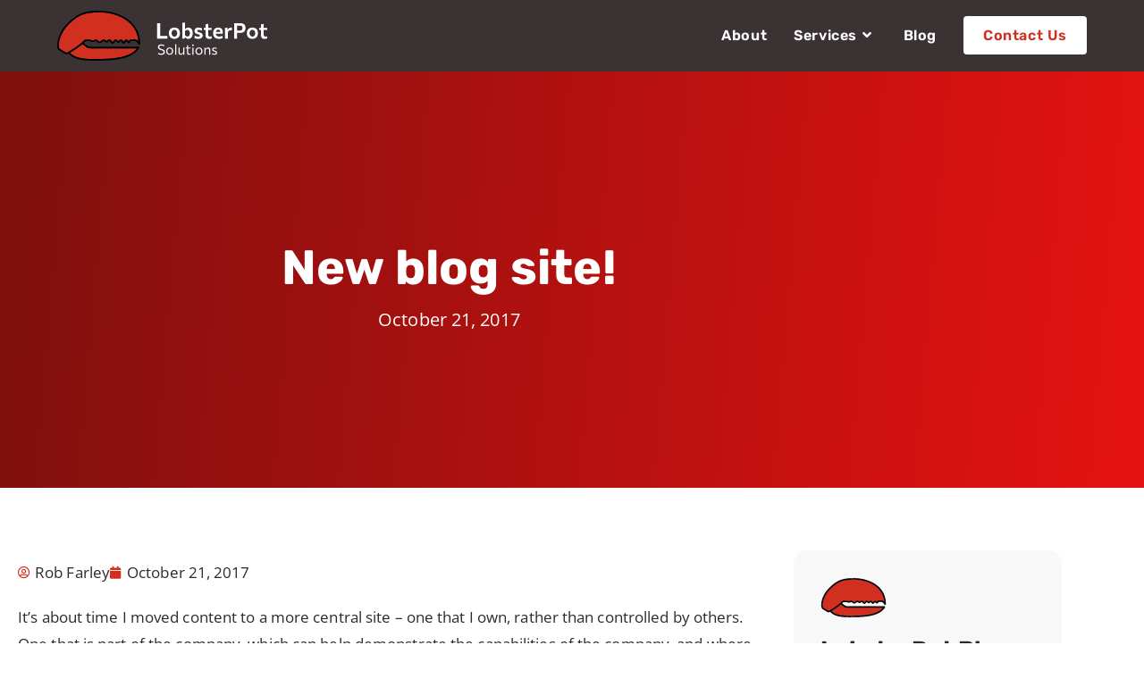

--- FILE ---
content_type: text/html; charset=UTF-8
request_url: https://lobsterpot.com.au/blog/2017/10/21/new-blog-site/
body_size: 19751
content:
<!DOCTYPE html>
<html class="html" lang="en-US">
<head>
<meta charset="UTF-8">
<link rel="profile" href="https://gmpg.org/xfn/11">
<meta name='robots' content='index, follow, max-image-preview:large, max-snippet:-1, max-video-preview:-1' />
<meta name="viewport" content="width=device-width, initial-scale=1">
<!-- This site is optimized with the Yoast SEO plugin v26.8 - https://yoast.com/product/yoast-seo-wordpress/ -->
<title>New blog site! | LobsterPot Solutions</title>
<link rel="canonical" href="https://lobsterpot.com.au/blog/2017/10/21/new-blog-site/" />
<meta property="og:locale" content="en_US" />
<meta property="og:type" content="article" />
<meta property="og:title" content="New blog site! | LobsterPot Solutions" />
<meta property="og:description" content="It&#8217;s about time I moved content to a more central site – one that I own, rather than controlled by others. One that is part of the company, which can help demonstrate the capabilities of the company, and where the other skilled people within the team can also post content. So I&#8217;ve moved the content [&hellip;]" />
<meta property="og:url" content="https://lobsterpot.com.au/blog/2017/10/21/new-blog-site/" />
<meta property="og:site_name" content="LobsterPot Solutions" />
<meta property="article:published_time" content="2017-10-21T03:32:22+00:00" />
<meta name="author" content="Rob Farley" />
<meta name="twitter:card" content="summary_large_image" />
<meta name="twitter:label1" content="Written by" />
<meta name="twitter:data1" content="Rob Farley" />
<meta name="twitter:label2" content="Est. reading time" />
<meta name="twitter:data2" content="1 minute" />
<script type="application/ld+json" class="yoast-schema-graph">{"@context":"https://schema.org","@graph":[{"@type":"Article","@id":"https://lobsterpot.com.au/blog/2017/10/21/new-blog-site/#article","isPartOf":{"@id":"https://lobsterpot.com.au/blog/2017/10/21/new-blog-site/"},"author":{"name":"Rob Farley","@id":"https://lobsterpot.com.au/#/schema/person/effa19c7c1863856fe3418c7d03d267b"},"headline":"New blog site!","datePublished":"2017-10-21T03:32:22+00:00","mainEntityOfPage":{"@id":"https://lobsterpot.com.au/blog/2017/10/21/new-blog-site/"},"wordCount":187,"commentCount":1,"publisher":{"@id":"https://lobsterpot.com.au/#organization"},"inLanguage":"en-US","potentialAction":[{"@type":"CommentAction","name":"Comment","target":["https://lobsterpot.com.au/blog/2017/10/21/new-blog-site/#respond"]}]},{"@type":"WebPage","@id":"https://lobsterpot.com.au/blog/2017/10/21/new-blog-site/","url":"https://lobsterpot.com.au/blog/2017/10/21/new-blog-site/","name":"New blog site! | LobsterPot Solutions","isPartOf":{"@id":"https://lobsterpot.com.au/#website"},"datePublished":"2017-10-21T03:32:22+00:00","breadcrumb":{"@id":"https://lobsterpot.com.au/blog/2017/10/21/new-blog-site/#breadcrumb"},"inLanguage":"en-US","potentialAction":[{"@type":"ReadAction","target":["https://lobsterpot.com.au/blog/2017/10/21/new-blog-site/"]}]},{"@type":"BreadcrumbList","@id":"https://lobsterpot.com.au/blog/2017/10/21/new-blog-site/#breadcrumb","itemListElement":[{"@type":"ListItem","position":1,"name":"Home","item":"https://lobsterpot.com.au/"},{"@type":"ListItem","position":2,"name":"New blog site!"}]},{"@type":"WebSite","@id":"https://lobsterpot.com.au/#website","url":"https://lobsterpot.com.au/","name":"LobsterPot Solutions","description":"","publisher":{"@id":"https://lobsterpot.com.au/#organization"},"potentialAction":[{"@type":"SearchAction","target":{"@type":"EntryPoint","urlTemplate":"https://lobsterpot.com.au/?s={search_term_string}"},"query-input":{"@type":"PropertyValueSpecification","valueRequired":true,"valueName":"search_term_string"}}],"inLanguage":"en-US"},{"@type":"Organization","@id":"https://lobsterpot.com.au/#organization","name":"LobsterPot Solutions","url":"https://lobsterpot.com.au/","logo":{"@type":"ImageObject","inLanguage":"en-US","@id":"https://lobsterpot.com.au/#/schema/logo/image/","url":"http://lobsterpot.com.au/wp-content/uploads/2022/02/LobsterPot_ICON003.svg","contentUrl":"http://lobsterpot.com.au/wp-content/uploads/2022/02/LobsterPot_ICON003.svg","width":252,"height":60,"caption":"LobsterPot Solutions"},"image":{"@id":"https://lobsterpot.com.au/#/schema/logo/image/"}},{"@type":"Person","@id":"https://lobsterpot.com.au/#/schema/person/effa19c7c1863856fe3418c7d03d267b","name":"Rob Farley","image":{"@type":"ImageObject","inLanguage":"en-US","@id":"https://lobsterpot.com.au/#/schema/person/image/","url":"https://secure.gravatar.com/avatar/029940d002b312dbefa4c2c7e7705b1ffcdd700f8632709d9253b89ead47c7be?s=96&d=mm&r=g","contentUrl":"https://secure.gravatar.com/avatar/029940d002b312dbefa4c2c7e7705b1ffcdd700f8632709d9253b89ead47c7be?s=96&d=mm&r=g","caption":"Rob Farley"},"sameAs":["rob_farley"],"url":"https://lobsterpot.com.au/blog/author/rob_farley/"}]}</script>
<!-- / Yoast SEO plugin. -->
<link rel='dns-prefetch' href='//www.googletagmanager.com' />
<link rel='dns-prefetch' href='//fonts.googleapis.com' />
<link rel="alternate" type="application/rss+xml" title="LobsterPot Solutions &raquo; Feed" href="https://lobsterpot.com.au/feed/" />
<link rel="alternate" type="application/rss+xml" title="LobsterPot Solutions &raquo; Comments Feed" href="https://lobsterpot.com.au/comments/feed/" />
<script id="wpp-js" src="https://lobsterpot.com.au/wp-content/plugins/wordpress-popular-posts/assets/js/wpp.min.js?ver=7.3.6" data-sampling="0" data-sampling-rate="100" data-api-url="https://lobsterpot.com.au/wp-json/wordpress-popular-posts" data-post-id="3682" data-token="612dfb4af9" data-lang="0" data-debug="0"></script>
<link rel="alternate" type="application/rss+xml" title="LobsterPot Solutions &raquo; New blog site! Comments Feed" href="https://lobsterpot.com.au/blog/2017/10/21/new-blog-site/feed/" />
<link rel="alternate" title="oEmbed (JSON)" type="application/json+oembed" href="https://lobsterpot.com.au/wp-json/oembed/1.0/embed?url=https%3A%2F%2Flobsterpot.com.au%2Fblog%2F2017%2F10%2F21%2Fnew-blog-site%2F" />
<link rel="alternate" title="oEmbed (XML)" type="text/xml+oembed" href="https://lobsterpot.com.au/wp-json/oembed/1.0/embed?url=https%3A%2F%2Flobsterpot.com.au%2Fblog%2F2017%2F10%2F21%2Fnew-blog-site%2F&#038;format=xml" />
<style id='wp-img-auto-sizes-contain-inline-css'>
img:is([sizes=auto i],[sizes^="auto," i]){contain-intrinsic-size:3000px 1500px}
/*# sourceURL=wp-img-auto-sizes-contain-inline-css */
</style>
<!-- <link rel='stylesheet' id='urvanov_syntax_highlighter-css' href='https://lobsterpot.com.au/wp-content/plugins/urvanov-syntax-highlighter/css/min/urvanov_syntax_highlighter.min.css?ver=2.9.0' media='all' /> -->
<!-- <link rel='stylesheet' id='wp-block-library-css' href='https://lobsterpot.com.au/wp-includes/css/dist/block-library/style.min.css?ver=6.9' media='all' /> -->
<link rel="stylesheet" type="text/css" href="//lobsterpot.com.au/wp-content/cache/wpfc-minified/eh5br0g4/81o7o.css" media="all"/>
<style id='wp-block-library-theme-inline-css'>
.wp-block-audio :where(figcaption){color:#555;font-size:13px;text-align:center}.is-dark-theme .wp-block-audio :where(figcaption){color:#ffffffa6}.wp-block-audio{margin:0 0 1em}.wp-block-code{border:1px solid #ccc;border-radius:4px;font-family:Menlo,Consolas,monaco,monospace;padding:.8em 1em}.wp-block-embed :where(figcaption){color:#555;font-size:13px;text-align:center}.is-dark-theme .wp-block-embed :where(figcaption){color:#ffffffa6}.wp-block-embed{margin:0 0 1em}.blocks-gallery-caption{color:#555;font-size:13px;text-align:center}.is-dark-theme .blocks-gallery-caption{color:#ffffffa6}:root :where(.wp-block-image figcaption){color:#555;font-size:13px;text-align:center}.is-dark-theme :root :where(.wp-block-image figcaption){color:#ffffffa6}.wp-block-image{margin:0 0 1em}.wp-block-pullquote{border-bottom:4px solid;border-top:4px solid;color:currentColor;margin-bottom:1.75em}.wp-block-pullquote :where(cite),.wp-block-pullquote :where(footer),.wp-block-pullquote__citation{color:currentColor;font-size:.8125em;font-style:normal;text-transform:uppercase}.wp-block-quote{border-left:.25em solid;margin:0 0 1.75em;padding-left:1em}.wp-block-quote cite,.wp-block-quote footer{color:currentColor;font-size:.8125em;font-style:normal;position:relative}.wp-block-quote:where(.has-text-align-right){border-left:none;border-right:.25em solid;padding-left:0;padding-right:1em}.wp-block-quote:where(.has-text-align-center){border:none;padding-left:0}.wp-block-quote.is-large,.wp-block-quote.is-style-large,.wp-block-quote:where(.is-style-plain){border:none}.wp-block-search .wp-block-search__label{font-weight:700}.wp-block-search__button{border:1px solid #ccc;padding:.375em .625em}:where(.wp-block-group.has-background){padding:1.25em 2.375em}.wp-block-separator.has-css-opacity{opacity:.4}.wp-block-separator{border:none;border-bottom:2px solid;margin-left:auto;margin-right:auto}.wp-block-separator.has-alpha-channel-opacity{opacity:1}.wp-block-separator:not(.is-style-wide):not(.is-style-dots){width:100px}.wp-block-separator.has-background:not(.is-style-dots){border-bottom:none;height:1px}.wp-block-separator.has-background:not(.is-style-wide):not(.is-style-dots){height:2px}.wp-block-table{margin:0 0 1em}.wp-block-table td,.wp-block-table th{word-break:normal}.wp-block-table :where(figcaption){color:#555;font-size:13px;text-align:center}.is-dark-theme .wp-block-table :where(figcaption){color:#ffffffa6}.wp-block-video :where(figcaption){color:#555;font-size:13px;text-align:center}.is-dark-theme .wp-block-video :where(figcaption){color:#ffffffa6}.wp-block-video{margin:0 0 1em}:root :where(.wp-block-template-part.has-background){margin-bottom:0;margin-top:0;padding:1.25em 2.375em}
/*# sourceURL=/wp-includes/css/dist/block-library/theme.min.css */
</style>
<style id='classic-theme-styles-inline-css'>
/*! This file is auto-generated */
.wp-block-button__link{color:#fff;background-color:#32373c;border-radius:9999px;box-shadow:none;text-decoration:none;padding:calc(.667em + 2px) calc(1.333em + 2px);font-size:1.125em}.wp-block-file__button{background:#32373c;color:#fff;text-decoration:none}
/*# sourceURL=/wp-includes/css/classic-themes.min.css */
</style>
<style id='global-styles-inline-css'>
:root{--wp--preset--aspect-ratio--square: 1;--wp--preset--aspect-ratio--4-3: 4/3;--wp--preset--aspect-ratio--3-4: 3/4;--wp--preset--aspect-ratio--3-2: 3/2;--wp--preset--aspect-ratio--2-3: 2/3;--wp--preset--aspect-ratio--16-9: 16/9;--wp--preset--aspect-ratio--9-16: 9/16;--wp--preset--color--black: #000000;--wp--preset--color--cyan-bluish-gray: #abb8c3;--wp--preset--color--white: #ffffff;--wp--preset--color--pale-pink: #f78da7;--wp--preset--color--vivid-red: #cf2e2e;--wp--preset--color--luminous-vivid-orange: #ff6900;--wp--preset--color--luminous-vivid-amber: #fcb900;--wp--preset--color--light-green-cyan: #7bdcb5;--wp--preset--color--vivid-green-cyan: #00d084;--wp--preset--color--pale-cyan-blue: #8ed1fc;--wp--preset--color--vivid-cyan-blue: #0693e3;--wp--preset--color--vivid-purple: #9b51e0;--wp--preset--gradient--vivid-cyan-blue-to-vivid-purple: linear-gradient(135deg,rgb(6,147,227) 0%,rgb(155,81,224) 100%);--wp--preset--gradient--light-green-cyan-to-vivid-green-cyan: linear-gradient(135deg,rgb(122,220,180) 0%,rgb(0,208,130) 100%);--wp--preset--gradient--luminous-vivid-amber-to-luminous-vivid-orange: linear-gradient(135deg,rgb(252,185,0) 0%,rgb(255,105,0) 100%);--wp--preset--gradient--luminous-vivid-orange-to-vivid-red: linear-gradient(135deg,rgb(255,105,0) 0%,rgb(207,46,46) 100%);--wp--preset--gradient--very-light-gray-to-cyan-bluish-gray: linear-gradient(135deg,rgb(238,238,238) 0%,rgb(169,184,195) 100%);--wp--preset--gradient--cool-to-warm-spectrum: linear-gradient(135deg,rgb(74,234,220) 0%,rgb(151,120,209) 20%,rgb(207,42,186) 40%,rgb(238,44,130) 60%,rgb(251,105,98) 80%,rgb(254,248,76) 100%);--wp--preset--gradient--blush-light-purple: linear-gradient(135deg,rgb(255,206,236) 0%,rgb(152,150,240) 100%);--wp--preset--gradient--blush-bordeaux: linear-gradient(135deg,rgb(254,205,165) 0%,rgb(254,45,45) 50%,rgb(107,0,62) 100%);--wp--preset--gradient--luminous-dusk: linear-gradient(135deg,rgb(255,203,112) 0%,rgb(199,81,192) 50%,rgb(65,88,208) 100%);--wp--preset--gradient--pale-ocean: linear-gradient(135deg,rgb(255,245,203) 0%,rgb(182,227,212) 50%,rgb(51,167,181) 100%);--wp--preset--gradient--electric-grass: linear-gradient(135deg,rgb(202,248,128) 0%,rgb(113,206,126) 100%);--wp--preset--gradient--midnight: linear-gradient(135deg,rgb(2,3,129) 0%,rgb(40,116,252) 100%);--wp--preset--font-size--small: 13px;--wp--preset--font-size--medium: 20px;--wp--preset--font-size--large: 36px;--wp--preset--font-size--x-large: 42px;--wp--preset--spacing--20: 0.44rem;--wp--preset--spacing--30: 0.67rem;--wp--preset--spacing--40: 1rem;--wp--preset--spacing--50: 1.5rem;--wp--preset--spacing--60: 2.25rem;--wp--preset--spacing--70: 3.38rem;--wp--preset--spacing--80: 5.06rem;--wp--preset--shadow--natural: 6px 6px 9px rgba(0, 0, 0, 0.2);--wp--preset--shadow--deep: 12px 12px 50px rgba(0, 0, 0, 0.4);--wp--preset--shadow--sharp: 6px 6px 0px rgba(0, 0, 0, 0.2);--wp--preset--shadow--outlined: 6px 6px 0px -3px rgb(255, 255, 255), 6px 6px rgb(0, 0, 0);--wp--preset--shadow--crisp: 6px 6px 0px rgb(0, 0, 0);}:where(.is-layout-flex){gap: 0.5em;}:where(.is-layout-grid){gap: 0.5em;}body .is-layout-flex{display: flex;}.is-layout-flex{flex-wrap: wrap;align-items: center;}.is-layout-flex > :is(*, div){margin: 0;}body .is-layout-grid{display: grid;}.is-layout-grid > :is(*, div){margin: 0;}:where(.wp-block-columns.is-layout-flex){gap: 2em;}:where(.wp-block-columns.is-layout-grid){gap: 2em;}:where(.wp-block-post-template.is-layout-flex){gap: 1.25em;}:where(.wp-block-post-template.is-layout-grid){gap: 1.25em;}.has-black-color{color: var(--wp--preset--color--black) !important;}.has-cyan-bluish-gray-color{color: var(--wp--preset--color--cyan-bluish-gray) !important;}.has-white-color{color: var(--wp--preset--color--white) !important;}.has-pale-pink-color{color: var(--wp--preset--color--pale-pink) !important;}.has-vivid-red-color{color: var(--wp--preset--color--vivid-red) !important;}.has-luminous-vivid-orange-color{color: var(--wp--preset--color--luminous-vivid-orange) !important;}.has-luminous-vivid-amber-color{color: var(--wp--preset--color--luminous-vivid-amber) !important;}.has-light-green-cyan-color{color: var(--wp--preset--color--light-green-cyan) !important;}.has-vivid-green-cyan-color{color: var(--wp--preset--color--vivid-green-cyan) !important;}.has-pale-cyan-blue-color{color: var(--wp--preset--color--pale-cyan-blue) !important;}.has-vivid-cyan-blue-color{color: var(--wp--preset--color--vivid-cyan-blue) !important;}.has-vivid-purple-color{color: var(--wp--preset--color--vivid-purple) !important;}.has-black-background-color{background-color: var(--wp--preset--color--black) !important;}.has-cyan-bluish-gray-background-color{background-color: var(--wp--preset--color--cyan-bluish-gray) !important;}.has-white-background-color{background-color: var(--wp--preset--color--white) !important;}.has-pale-pink-background-color{background-color: var(--wp--preset--color--pale-pink) !important;}.has-vivid-red-background-color{background-color: var(--wp--preset--color--vivid-red) !important;}.has-luminous-vivid-orange-background-color{background-color: var(--wp--preset--color--luminous-vivid-orange) !important;}.has-luminous-vivid-amber-background-color{background-color: var(--wp--preset--color--luminous-vivid-amber) !important;}.has-light-green-cyan-background-color{background-color: var(--wp--preset--color--light-green-cyan) !important;}.has-vivid-green-cyan-background-color{background-color: var(--wp--preset--color--vivid-green-cyan) !important;}.has-pale-cyan-blue-background-color{background-color: var(--wp--preset--color--pale-cyan-blue) !important;}.has-vivid-cyan-blue-background-color{background-color: var(--wp--preset--color--vivid-cyan-blue) !important;}.has-vivid-purple-background-color{background-color: var(--wp--preset--color--vivid-purple) !important;}.has-black-border-color{border-color: var(--wp--preset--color--black) !important;}.has-cyan-bluish-gray-border-color{border-color: var(--wp--preset--color--cyan-bluish-gray) !important;}.has-white-border-color{border-color: var(--wp--preset--color--white) !important;}.has-pale-pink-border-color{border-color: var(--wp--preset--color--pale-pink) !important;}.has-vivid-red-border-color{border-color: var(--wp--preset--color--vivid-red) !important;}.has-luminous-vivid-orange-border-color{border-color: var(--wp--preset--color--luminous-vivid-orange) !important;}.has-luminous-vivid-amber-border-color{border-color: var(--wp--preset--color--luminous-vivid-amber) !important;}.has-light-green-cyan-border-color{border-color: var(--wp--preset--color--light-green-cyan) !important;}.has-vivid-green-cyan-border-color{border-color: var(--wp--preset--color--vivid-green-cyan) !important;}.has-pale-cyan-blue-border-color{border-color: var(--wp--preset--color--pale-cyan-blue) !important;}.has-vivid-cyan-blue-border-color{border-color: var(--wp--preset--color--vivid-cyan-blue) !important;}.has-vivid-purple-border-color{border-color: var(--wp--preset--color--vivid-purple) !important;}.has-vivid-cyan-blue-to-vivid-purple-gradient-background{background: var(--wp--preset--gradient--vivid-cyan-blue-to-vivid-purple) !important;}.has-light-green-cyan-to-vivid-green-cyan-gradient-background{background: var(--wp--preset--gradient--light-green-cyan-to-vivid-green-cyan) !important;}.has-luminous-vivid-amber-to-luminous-vivid-orange-gradient-background{background: var(--wp--preset--gradient--luminous-vivid-amber-to-luminous-vivid-orange) !important;}.has-luminous-vivid-orange-to-vivid-red-gradient-background{background: var(--wp--preset--gradient--luminous-vivid-orange-to-vivid-red) !important;}.has-very-light-gray-to-cyan-bluish-gray-gradient-background{background: var(--wp--preset--gradient--very-light-gray-to-cyan-bluish-gray) !important;}.has-cool-to-warm-spectrum-gradient-background{background: var(--wp--preset--gradient--cool-to-warm-spectrum) !important;}.has-blush-light-purple-gradient-background{background: var(--wp--preset--gradient--blush-light-purple) !important;}.has-blush-bordeaux-gradient-background{background: var(--wp--preset--gradient--blush-bordeaux) !important;}.has-luminous-dusk-gradient-background{background: var(--wp--preset--gradient--luminous-dusk) !important;}.has-pale-ocean-gradient-background{background: var(--wp--preset--gradient--pale-ocean) !important;}.has-electric-grass-gradient-background{background: var(--wp--preset--gradient--electric-grass) !important;}.has-midnight-gradient-background{background: var(--wp--preset--gradient--midnight) !important;}.has-small-font-size{font-size: var(--wp--preset--font-size--small) !important;}.has-medium-font-size{font-size: var(--wp--preset--font-size--medium) !important;}.has-large-font-size{font-size: var(--wp--preset--font-size--large) !important;}.has-x-large-font-size{font-size: var(--wp--preset--font-size--x-large) !important;}
:where(.wp-block-post-template.is-layout-flex){gap: 1.25em;}:where(.wp-block-post-template.is-layout-grid){gap: 1.25em;}
:where(.wp-block-term-template.is-layout-flex){gap: 1.25em;}:where(.wp-block-term-template.is-layout-grid){gap: 1.25em;}
:where(.wp-block-columns.is-layout-flex){gap: 2em;}:where(.wp-block-columns.is-layout-grid){gap: 2em;}
:root :where(.wp-block-pullquote){font-size: 1.5em;line-height: 1.6;}
/*# sourceURL=global-styles-inline-css */
</style>
<!-- <link rel='stylesheet' id='elementor-icons-css' href='https://lobsterpot.com.au/wp-content/plugins/elementor/assets/lib/eicons/css/elementor-icons.min.css?ver=5.46.0' media='all' /> -->
<!-- <link rel='stylesheet' id='elementor-frontend-css' href='https://lobsterpot.com.au/wp-content/uploads/elementor/css/custom-frontend.min.css?ver=1769449715' media='all' /> -->
<link rel="stylesheet" type="text/css" href="//lobsterpot.com.au/wp-content/cache/wpfc-minified/e4qifd7t/81o7o.css" media="all"/>
<link rel='stylesheet' id='elementor-post-27-css' href='https://lobsterpot.com.au/wp-content/uploads/elementor/css/post-27.css?ver=1769449715' media='all' />
<!-- <link rel='stylesheet' id='wordpress-popular-posts-css-css' href='https://lobsterpot.com.au/wp-content/plugins/wordpress-popular-posts/assets/css/wpp.css?ver=7.3.6' media='all' /> -->
<!-- <link rel='stylesheet' id='oceanwp-style-css' href='https://lobsterpot.com.au/wp-content/themes/oceanwp/assets/css/style.min.css?ver=1.0' media='all' /> -->
<!-- <link rel='stylesheet' id='child-style-css' href='https://lobsterpot.com.au/wp-content/themes/oceanwp-child-theme-master/style.css?ver=6.9' media='all' /> -->
<!-- <link rel='stylesheet' id='font-awesome-css' href='https://lobsterpot.com.au/wp-content/themes/oceanwp/assets/fonts/fontawesome/css/all.min.css?ver=5.15.1' media='all' /> -->
<!-- <link rel='stylesheet' id='simple-line-icons-css' href='https://lobsterpot.com.au/wp-content/themes/oceanwp/assets/css/third/simple-line-icons.min.css?ver=2.4.0' media='all' /> -->
<!-- <link rel='stylesheet' id='oceanwp-hamburgers-css' href='https://lobsterpot.com.au/wp-content/themes/oceanwp/assets/css/third/hamburgers/hamburgers.min.css?ver=1.0' media='all' /> -->
<!-- <link rel='stylesheet' id='oceanwp-3dx-css' href='https://lobsterpot.com.au/wp-content/themes/oceanwp/assets/css/third/hamburgers/types/3dx.css?ver=1.0' media='all' /> -->
<link rel="stylesheet" type="text/css" href="//lobsterpot.com.au/wp-content/cache/wpfc-minified/2mwrdfdo/81o7o.css" media="all"/>
<link rel='stylesheet' id='oceanwp-google-font-open-sans-css' href='//fonts.googleapis.com/css?family=Open+Sans%3A100%2C200%2C300%2C400%2C500%2C600%2C700%2C800%2C900%2C100i%2C200i%2C300i%2C400i%2C500i%2C600i%2C700i%2C800i%2C900i&#038;subset=latin&#038;display=swap&#038;ver=6.9' media='all' />
<link rel='stylesheet' id='oceanwp-google-font-rubik-css' href='//fonts.googleapis.com/css?family=Rubik%3A100%2C200%2C300%2C400%2C500%2C600%2C700%2C800%2C900%2C100i%2C200i%2C300i%2C400i%2C500i%2C600i%2C700i%2C800i%2C900i&#038;subset=latin&#038;display=swap&#038;ver=6.9' media='all' />
<!-- <link rel='stylesheet' id='widget-heading-css' href='https://lobsterpot.com.au/wp-content/plugins/elementor/assets/css/widget-heading.min.css?ver=3.34.3' media='all' /> -->
<!-- <link rel='stylesheet' id='e-animation-grow-css' href='https://lobsterpot.com.au/wp-content/plugins/elementor/assets/lib/animations/styles/e-animation-grow.min.css?ver=3.34.3' media='all' /> -->
<!-- <link rel='stylesheet' id='widget-icon-box-css' href='https://lobsterpot.com.au/wp-content/uploads/elementor/css/custom-widget-icon-box.min.css?ver=1769449715' media='all' /> -->
<!-- <link rel='stylesheet' id='widget-image-css' href='https://lobsterpot.com.au/wp-content/plugins/elementor/assets/css/widget-image.min.css?ver=3.34.3' media='all' /> -->
<!-- <link rel='stylesheet' id='widget-social-icons-css' href='https://lobsterpot.com.au/wp-content/plugins/elementor/assets/css/widget-social-icons.min.css?ver=3.34.3' media='all' /> -->
<!-- <link rel='stylesheet' id='e-apple-webkit-css' href='https://lobsterpot.com.au/wp-content/uploads/elementor/css/custom-apple-webkit.min.css?ver=1769449715' media='all' /> -->
<!-- <link rel='stylesheet' id='widget-icon-list-css' href='https://lobsterpot.com.au/wp-content/uploads/elementor/css/custom-widget-icon-list.min.css?ver=1769449715' media='all' /> -->
<!-- <link rel='stylesheet' id='widget-post-info-css' href='https://lobsterpot.com.au/wp-content/plugins/elementor-pro/assets/css/widget-post-info.min.css?ver=3.34.2' media='all' /> -->
<!-- <link rel='stylesheet' id='elementor-icons-shared-0-css' href='https://lobsterpot.com.au/wp-content/plugins/elementor/assets/lib/font-awesome/css/fontawesome.min.css?ver=5.15.3' media='all' /> -->
<!-- <link rel='stylesheet' id='elementor-icons-fa-regular-css' href='https://lobsterpot.com.au/wp-content/plugins/elementor/assets/lib/font-awesome/css/regular.min.css?ver=5.15.3' media='all' /> -->
<!-- <link rel='stylesheet' id='elementor-icons-fa-solid-css' href='https://lobsterpot.com.au/wp-content/plugins/elementor/assets/lib/font-awesome/css/solid.min.css?ver=5.15.3' media='all' /> -->
<!-- <link rel='stylesheet' id='widget-search-form-css' href='https://lobsterpot.com.au/wp-content/plugins/elementor-pro/assets/css/widget-search-form.min.css?ver=3.34.2' media='all' /> -->
<!-- <link rel='stylesheet' id='widget-posts-css' href='https://lobsterpot.com.au/wp-content/plugins/elementor-pro/assets/css/widget-posts.min.css?ver=3.34.2' media='all' /> -->
<link rel="stylesheet" type="text/css" href="//lobsterpot.com.au/wp-content/cache/wpfc-minified/6v2f3iv4/81o7o.css" media="all"/>
<link rel='stylesheet' id='elementor-post-315-css' href='https://lobsterpot.com.au/wp-content/uploads/elementor/css/post-315.css?ver=1769449716' media='all' />
<link rel='stylesheet' id='elementor-post-4433-css' href='https://lobsterpot.com.au/wp-content/uploads/elementor/css/post-4433.css?ver=1769449784' media='all' />
<!-- <link rel='stylesheet' id='spexo-elementor-addons-4433-css' href='https://lobsterpot.com.au/wp-content/uploads/spexo-addons/css/tmpcoder-4433.css?ver=1.0.23.1508596342' media='all' /> -->
<!-- <link rel='stylesheet' id='eael-general-css' href='https://lobsterpot.com.au/wp-content/plugins/essential-addons-for-elementor-lite/assets/front-end/css/view/general.min.css?ver=6.5.9' media='all' /> -->
<!-- <link rel='stylesheet' id='tmpcoder-woo-grid-css-css' href='https://lobsterpot.com.au/wp-content/plugins/sastra-essential-addons-for-elementor/assets/grid-widgets/frontend.min.css?ver=1.0.23' media='all' /> -->
<!-- <link rel='stylesheet' id='font-awesome-5-all-css' href='https://lobsterpot.com.au/wp-content/plugins/elementor/assets/lib/font-awesome/css/all.min.css?ver=6.5.9' media='all' /> -->
<!-- <link rel='stylesheet' id='animations-css' href='https://lobsterpot.com.au/wp-content/plugins/elementor/assets/lib/animations/animations.min.css?ver=1.0.23' media='all' /> -->
<!-- <link rel='stylesheet' id='tmpcoder-frontend-style-css' href='https://lobsterpot.com.au/wp-content/plugins/sastra-essential-addons-for-elementor/assets/css/frontend.min.css?ver=1.0.23' media='' /> -->
<!-- <link rel='stylesheet' id='oe-widgets-style-css' href='https://lobsterpot.com.au/wp-content/plugins/ocean-extra/assets/css/widgets.css?ver=6.9' media='all' /> -->
<!-- <link rel='stylesheet' id='osh-styles-css' href='https://lobsterpot.com.au/wp-content/plugins/ocean-sticky-header/assets/css/style.min.css?ver=6.9' media='all' /> -->
<!-- <link rel='stylesheet' id='elementor-gf-local-roboto-css' href='https://lobsterpot.com.au/wp-content/uploads/elementor/google-fonts/css/roboto.css?ver=1742234446' media='all' /> -->
<!-- <link rel='stylesheet' id='elementor-gf-local-robotoslab-css' href='https://lobsterpot.com.au/wp-content/uploads/elementor/google-fonts/css/robotoslab.css?ver=1742234458' media='all' /> -->
<!-- <link rel='stylesheet' id='elementor-gf-local-opensans-css' href='https://lobsterpot.com.au/wp-content/uploads/elementor/google-fonts/css/opensans.css?ver=1742234481' media='all' /> -->
<!-- <link rel='stylesheet' id='elementor-gf-local-rubik-css' href='https://lobsterpot.com.au/wp-content/uploads/elementor/google-fonts/css/rubik.css?ver=1742234497' media='all' /> -->
<!-- <link rel='stylesheet' id='elementor-icons-fa-brands-css' href='https://lobsterpot.com.au/wp-content/plugins/elementor/assets/lib/font-awesome/css/brands.min.css?ver=5.15.3' media='all' /> -->
<link rel="stylesheet" type="text/css" href="//lobsterpot.com.au/wp-content/cache/wpfc-minified/96kcmnev/81o7o.css" media="all"/>
<script src='//lobsterpot.com.au/wp-content/cache/wpfc-minified/3k6vbxi/81o7o.js' type="text/javascript"></script>
<!-- <script src="https://lobsterpot.com.au/wp-includes/js/jquery/jquery.min.js?ver=3.7.1" id="jquery-core-js"></script> -->
<!-- <script src="https://lobsterpot.com.au/wp-includes/js/jquery/jquery-migrate.min.js?ver=3.4.1" id="jquery-migrate-js"></script> -->
<script id="urvanov_syntax_highlighter_js-js-extra">
var UrvanovSyntaxHighlighterSyntaxSettings = {"version":"2.9.0","is_admin":"0","ajaxurl":"https://lobsterpot.com.au/wp-admin/admin-ajax.php","prefix":"urvanov-syntax-highlighter-","setting":"urvanov-syntax-highlighter-setting","selected":"urvanov-syntax-highlighter-setting-selected","changed":"urvanov-syntax-highlighter-setting-changed","special":"urvanov-syntax-highlighter-setting-special","orig_value":"data-orig-value","debug":""};
var UrvanovSyntaxHighlighterSyntaxStrings = {"copy":"Copied to the clipboard","minimize":"Click To Expand Code"};
//# sourceURL=urvanov_syntax_highlighter_js-js-extra
</script>
<script src='//lobsterpot.com.au/wp-content/cache/wpfc-minified/l97czvg6/81o7o.js' type="text/javascript"></script>
<!-- <script src="https://lobsterpot.com.au/wp-content/plugins/urvanov-syntax-highlighter/js/min/urvanov_syntax_highlighter.min.js?ver=2.9.0" id="urvanov_syntax_highlighter_js-js"></script> -->
<!-- <script src="https://lobsterpot.com.au/wp-content/plugins/sastra-essential-addons-for-elementor/assets/js/utils.min.js?ver=1.0.23" id="tmpcoder-redirect-url-utils-script-js"></script> -->
<!-- Google tag (gtag.js) snippet added by Site Kit -->
<!-- Google Analytics snippet added by Site Kit -->
<script src="https://www.googletagmanager.com/gtag/js?id=G-B8BTPWLH8E" id="google_gtagjs-js" async></script>
<script id="google_gtagjs-js-after">
window.dataLayer = window.dataLayer || [];function gtag(){dataLayer.push(arguments);}
gtag("set","linker",{"domains":["lobsterpot.com.au"]});
gtag("js", new Date());
gtag("set", "developer_id.dZTNiMT", true);
gtag("config", "G-B8BTPWLH8E");
//# sourceURL=google_gtagjs-js-after
</script>
<link rel="https://api.w.org/" href="https://lobsterpot.com.au/wp-json/" /><link rel="alternate" title="JSON" type="application/json" href="https://lobsterpot.com.au/wp-json/wp/v2/posts/3682" /><link rel="EditURI" type="application/rsd+xml" title="RSD" href="https://lobsterpot.com.au/xmlrpc.php?rsd" />
<meta name="generator" content="WordPress 6.9" />
<link rel='shortlink' href='https://lobsterpot.com.au/?p=3682' />
<meta name="generator" content="Site Kit by Google 1.170.0" />            <style id="wpp-loading-animation-styles">@-webkit-keyframes bgslide{from{background-position-x:0}to{background-position-x:-200%}}@keyframes bgslide{from{background-position-x:0}to{background-position-x:-200%}}.wpp-widget-block-placeholder,.wpp-shortcode-placeholder{margin:0 auto;width:60px;height:3px;background:#dd3737;background:linear-gradient(90deg,#dd3737 0%,#571313 10%,#dd3737 100%);background-size:200% auto;border-radius:3px;-webkit-animation:bgslide 1s infinite linear;animation:bgslide 1s infinite linear}</style>
<meta name="generator" content="Elementor 3.34.3; features: additional_custom_breakpoints; settings: css_print_method-external, google_font-enabled, font_display-auto">
<style>
.e-con.e-parent:nth-of-type(n+4):not(.e-lazyloaded):not(.e-no-lazyload),
.e-con.e-parent:nth-of-type(n+4):not(.e-lazyloaded):not(.e-no-lazyload) * {
background-image: none !important;
}
@media screen and (max-height: 1024px) {
.e-con.e-parent:nth-of-type(n+3):not(.e-lazyloaded):not(.e-no-lazyload),
.e-con.e-parent:nth-of-type(n+3):not(.e-lazyloaded):not(.e-no-lazyload) * {
background-image: none !important;
}
}
@media screen and (max-height: 640px) {
.e-con.e-parent:nth-of-type(n+2):not(.e-lazyloaded):not(.e-no-lazyload),
.e-con.e-parent:nth-of-type(n+2):not(.e-lazyloaded):not(.e-no-lazyload) * {
background-image: none !important;
}
}
</style>
<link rel="icon" href="https://lobsterpot.com.au/wp-content/uploads/2022/02/cropped-LobsterPot_ICON-32x32.png" sizes="32x32" />
<link rel="icon" href="https://lobsterpot.com.au/wp-content/uploads/2022/02/cropped-LobsterPot_ICON-192x192.png" sizes="192x192" />
<link rel="apple-touch-icon" href="https://lobsterpot.com.au/wp-content/uploads/2022/02/cropped-LobsterPot_ICON-180x180.png" />
<meta name="msapplication-TileImage" content="https://lobsterpot.com.au/wp-content/uploads/2022/02/cropped-LobsterPot_ICON-270x270.png" />
<style id="wp-custom-css">
.textHighlight{background-color:#D61C15}p{margin-bottom:10px}.greyHighlight{background-color:#FBE8E7;color:#D13020}.yellowHighlight{background-color:#FFF333;color:#434443}.greenHighlight{background-color:#58ff33;color:#434443}li.btn a.menu-link span.text-wrap{background-color:#FFF!important;color:#D13020!important}li.btn a.menu-link span.text-wrap:hover{opacity:0.8!important}a:focus,.focus a{outline:none !important}		</style>
<!-- OceanWP CSS -->
<style type="text/css">
/* General CSS */a:hover,a.light:hover,.theme-heading .text::before,.theme-heading .text::after,#top-bar-content >a:hover,#top-bar-social li.oceanwp-email a:hover,#site-navigation-wrap .dropdown-menu >li >a:hover,#site-header.medium-header #medium-searchform button:hover,.oceanwp-mobile-menu-icon a:hover,.blog-entry.post .blog-entry-header .entry-title a:hover,.blog-entry.post .blog-entry-readmore a:hover,.blog-entry.thumbnail-entry .blog-entry-category a,ul.meta li a:hover,.dropcap,.single nav.post-navigation .nav-links .title,body .related-post-title a:hover,body #wp-calendar caption,body .contact-info-widget.default i,body .contact-info-widget.big-icons i,body .custom-links-widget .oceanwp-custom-links li a:hover,body .custom-links-widget .oceanwp-custom-links li a:hover:before,body .posts-thumbnails-widget li a:hover,body .social-widget li.oceanwp-email a:hover,.comment-author .comment-meta .comment-reply-link,#respond #cancel-comment-reply-link:hover,#footer-widgets .footer-box a:hover,#footer-bottom a:hover,#footer-bottom #footer-bottom-menu a:hover,.sidr a:hover,.sidr-class-dropdown-toggle:hover,.sidr-class-menu-item-has-children.active >a,.sidr-class-menu-item-has-children.active >a >.sidr-class-dropdown-toggle,input[type=checkbox]:checked:before{color:#d13020}.single nav.post-navigation .nav-links .title .owp-icon use,.blog-entry.post .blog-entry-readmore a:hover .owp-icon use,body .contact-info-widget.default .owp-icon use,body .contact-info-widget.big-icons .owp-icon use{stroke:#d13020}input[type="button"],input[type="reset"],input[type="submit"],button[type="submit"],.button,#site-navigation-wrap .dropdown-menu >li.btn >a >span,.thumbnail:hover i,.post-quote-content,.omw-modal .omw-close-modal,body .contact-info-widget.big-icons li:hover i,body div.wpforms-container-full .wpforms-form input[type=submit],body div.wpforms-container-full .wpforms-form button[type=submit],body div.wpforms-container-full .wpforms-form .wpforms-page-button{background-color:#d13020}.thumbnail:hover .link-post-svg-icon{background-color:#d13020}body .contact-info-widget.big-icons li:hover .owp-icon{background-color:#d13020}.widget-title{border-color:#d13020}blockquote{border-color:#d13020}#searchform-dropdown{border-color:#d13020}.dropdown-menu .sub-menu{border-color:#d13020}.blog-entry.large-entry .blog-entry-readmore a:hover{border-color:#d13020}.oceanwp-newsletter-form-wrap input[type="email"]:focus{border-color:#d13020}.social-widget li.oceanwp-email a:hover{border-color:#d13020}#respond #cancel-comment-reply-link:hover{border-color:#d13020}body .contact-info-widget.big-icons li:hover i{border-color:#d13020}#footer-widgets .oceanwp-newsletter-form-wrap input[type="email"]:focus{border-color:#d13020}blockquote,.wp-block-quote{border-left-color:#d13020}body .contact-info-widget.big-icons li:hover .owp-icon{border-color:#d13020}input[type="button"]:hover,input[type="reset"]:hover,input[type="submit"]:hover,button[type="submit"]:hover,input[type="button"]:focus,input[type="reset"]:focus,input[type="submit"]:focus,button[type="submit"]:focus,.button:hover,.button:focus,#site-navigation-wrap .dropdown-menu >li.btn >a:hover >span,.post-quote-author,.omw-modal .omw-close-modal:hover,body div.wpforms-container-full .wpforms-form input[type=submit]:hover,body div.wpforms-container-full .wpforms-form button[type=submit]:hover,body div.wpforms-container-full .wpforms-form .wpforms-page-button:hover{background-color:#d13020}a{color:#2f2a2a}a .owp-icon use{stroke:#2f2a2a}a:hover{color:#d13020}a:hover .owp-icon use{stroke:#d13020}.theme-button,input[type="submit"],button[type="submit"],button,.button,body div.wpforms-container-full .wpforms-form input[type=submit],body div.wpforms-container-full .wpforms-form button[type=submit],body div.wpforms-container-full .wpforms-form .wpforms-page-button{border-radius:5px}body .theme-button,body input[type="submit"],body button[type="submit"],body button,body .button,body div.wpforms-container-full .wpforms-form input[type=submit],body div.wpforms-container-full .wpforms-form button[type=submit],body div.wpforms-container-full .wpforms-form .wpforms-page-button{background-color:#d13020}body .theme-button:hover,body input[type="submit"]:hover,body button[type="submit"]:hover,body button:hover,body .button:hover,body div.wpforms-container-full .wpforms-form input[type=submit]:hover,body div.wpforms-container-full .wpforms-form input[type=submit]:active,body div.wpforms-container-full .wpforms-form button[type=submit]:hover,body div.wpforms-container-full .wpforms-form button[type=submit]:active,body div.wpforms-container-full .wpforms-form .wpforms-page-button:hover,body div.wpforms-container-full .wpforms-form .wpforms-page-button:active{background-color:rgba(209,48,32,0.8)}/* Header CSS */#site-logo #site-logo-inner,.oceanwp-social-menu .social-menu-inner,#site-header.full_screen-header .menu-bar-inner,.after-header-content .after-header-content-inner{height:80px}#site-navigation-wrap .dropdown-menu >li >a,.oceanwp-mobile-menu-icon a,.mobile-menu-close,.after-header-content-inner >a{line-height:80px}#site-header,.has-transparent-header .is-sticky #site-header,.has-vh-transparent .is-sticky #site-header.vertical-header,#searchform-header-replace{background-color:rgba(10,0,0,0.8)}@media (max-width:480px){#site-header-inner{padding:0}}#site-header.has-header-media .overlay-header-media{background-color:rgba(0,0,0,0.5)}#site-logo #site-logo-inner a img,#site-header.center-header #site-navigation-wrap .middle-site-logo a img{max-width:235px}@media (max-width:768px){#site-logo #site-logo-inner a img,#site-header.center-header #site-navigation-wrap .middle-site-logo a img{max-width:192px}}@media (max-width:480px){#site-logo #site-logo-inner a img,#site-header.center-header #site-navigation-wrap .middle-site-logo a img{max-width:159px}}#site-header #site-logo #site-logo-inner a img,#site-header.center-header #site-navigation-wrap .middle-site-logo a img{max-height:235px}@media (max-width:768px){#site-header #site-logo #site-logo-inner a img,#site-header.center-header #site-navigation-wrap .middle-site-logo a img{max-height:192px}}@media (max-width:480px){#site-header #site-logo #site-logo-inner a img,#site-header.center-header #site-navigation-wrap .middle-site-logo a img{max-height:159px}}#site-logo.has-responsive-logo .responsive-logo-link img{max-height:61px}#site-navigation-wrap .dropdown-menu >li >a,.oceanwp-mobile-menu-icon a,#searchform-header-replace-close{color:#ffffff}#site-navigation-wrap .dropdown-menu >li >a .owp-icon use,.oceanwp-mobile-menu-icon a .owp-icon use,#searchform-header-replace-close .owp-icon use{stroke:#ffffff}#site-navigation-wrap .dropdown-menu >li >a:hover,.oceanwp-mobile-menu-icon a:hover,#searchform-header-replace-close:hover{color:rgba(255,255,255,0.8)}#site-navigation-wrap .dropdown-menu >li >a:hover .owp-icon use,.oceanwp-mobile-menu-icon a:hover .owp-icon use,#searchform-header-replace-close:hover .owp-icon use{stroke:rgba(255,255,255,0.8)}.dropdown-menu .sub-menu,#searchform-dropdown,.current-shop-items-dropdown{background-color:rgba(10,0,0,0.8)}.dropdown-menu ul li a.menu-link{color:#ffffff}.dropdown-menu ul li a.menu-link .owp-icon use{stroke:#ffffff}@media (max-width:767px){#top-bar-nav,#site-navigation-wrap,.oceanwp-social-menu,.after-header-content{display:none}.center-logo #site-logo{float:none;position:absolute;left:50%;padding:0;-webkit-transform:translateX(-50%);transform:translateX(-50%)}#site-header.center-header #site-logo,.oceanwp-mobile-menu-icon,#oceanwp-cart-sidebar-wrap{display:block}body.vertical-header-style #outer-wrap{margin:0 !important}#site-header.vertical-header{position:relative;width:100%;left:0 !important;right:0 !important}#site-header.vertical-header .has-template >#site-logo{display:block}#site-header.vertical-header #site-header-inner{display:-webkit-box;display:-webkit-flex;display:-ms-flexbox;display:flex;-webkit-align-items:center;align-items:center;padding:0;max-width:90%}#site-header.vertical-header #site-header-inner >*:not(.oceanwp-mobile-menu-icon){display:none}#site-header.vertical-header #site-header-inner >*{padding:0 !important}#site-header.vertical-header #site-header-inner #site-logo{display:block;margin:0;width:50%;text-align:left}body.rtl #site-header.vertical-header #site-header-inner #site-logo{text-align:right}#site-header.vertical-header #site-header-inner .oceanwp-mobile-menu-icon{width:50%;text-align:right}body.rtl #site-header.vertical-header #site-header-inner .oceanwp-mobile-menu-icon{text-align:left}#site-header.vertical-header .vertical-toggle,body.vertical-header-style.vh-closed #site-header.vertical-header .vertical-toggle{display:none}#site-logo.has-responsive-logo .custom-logo-link{display:none}#site-logo.has-responsive-logo .responsive-logo-link{display:block}.is-sticky #site-logo.has-sticky-logo .responsive-logo-link{display:none}.is-sticky #site-logo.has-responsive-logo .sticky-logo-link{display:block}#top-bar.has-no-content #top-bar-social.top-bar-left,#top-bar.has-no-content #top-bar-social.top-bar-right{position:inherit;left:auto;right:auto;float:none;height:auto;line-height:1.5em;margin-top:0;text-align:center}#top-bar.has-no-content #top-bar-social li{float:none;display:inline-block}.owp-cart-overlay,#side-panel-wrap a.side-panel-btn{display:none !important}}.mobile-menu .hamburger-inner,.mobile-menu .hamburger-inner::before,.mobile-menu .hamburger-inner::after{background-color:#ffffff}body .sidr a,body .sidr-class-dropdown-toggle,#mobile-dropdown ul li a,#mobile-dropdown ul li a .dropdown-toggle,#mobile-fullscreen ul li a,#mobile-fullscreen .oceanwp-social-menu.simple-social ul li a{color:#ffffff}#mobile-fullscreen a.close .close-icon-inner,#mobile-fullscreen a.close .close-icon-inner::after{background-color:#ffffff}body .sidr a:hover,body .sidr-class-dropdown-toggle:hover,body .sidr-class-dropdown-toggle .fa,body .sidr-class-menu-item-has-children.active >a,body .sidr-class-menu-item-has-children.active >a >.sidr-class-dropdown-toggle,#mobile-dropdown ul li a:hover,#mobile-dropdown ul li a .dropdown-toggle:hover,#mobile-dropdown .menu-item-has-children.active >a,#mobile-dropdown .menu-item-has-children.active >a >.dropdown-toggle,#mobile-fullscreen ul li a:hover,#mobile-fullscreen .oceanwp-social-menu.simple-social ul li a:hover{color:#d13020}#mobile-fullscreen a.close:hover .close-icon-inner,#mobile-fullscreen a.close:hover .close-icon-inner::after{background-color:#d13020}/* Sticky Header CSS */body .is-sticky #site-header.fixed-scroll #site-header-inner{padding:0}@media (max-width:480px){body .is-sticky #site-header.fixed-scroll #site-header-inner{padding:0}}.is-sticky #site-header,.is-sticky #searchform-header-replace{background-color:rgba(10,0,0,0.8)!important}.is-sticky #site-navigation-wrap .dropdown-menu >li >a:hover,.is-sticky .oceanwp-mobile-menu-icon a:hover,.is-sticky #searchform-header-replace-close:hover{color:#d13020}/* Typography CSS */body{font-family:Open Sans;font-weight:400;font-style:normal;font-size:17px;color:#2f2a2a;letter-spacing:.1px;text-transform:none}h1{font-family:Rubik;font-weight:700;font-size:54px;color:#2f2a2a;letter-spacing:.2px}h2{font-family:Rubik;font-weight:700;font-size:40px;color:#2f2a2a}h3{font-family:Rubik;font-weight:700;font-size:32px;color:#2f2a2a}h4{font-family:Rubik;font-weight:700;font-size:26px;color:#2f2a2a}#site-navigation-wrap .dropdown-menu >li >a,#site-header.full_screen-header .fs-dropdown-menu >li >a,#site-header.top-header #site-navigation-wrap .dropdown-menu >li >a,#site-header.center-header #site-navigation-wrap .dropdown-menu >li >a,#site-header.medium-header #site-navigation-wrap .dropdown-menu >li >a,.oceanwp-mobile-menu-icon a{font-family:Rubik;font-weight:600;font-size:16px}.dropdown-menu ul li a.menu-link,#site-header.full_screen-header .fs-dropdown-menu ul.sub-menu li a{font-family:Rubik;font-weight:600;font-size:16px}.sidr-class-dropdown-menu li a,a.sidr-class-toggle-sidr-close,#mobile-dropdown ul li a,body #mobile-fullscreen ul li a{font-family:Rubik;font-weight:600;text-transform:none}
</style></head>
<body class="wp-singular post-template-default single single-post postid-3682 single-format-standard wp-custom-logo wp-embed-responsive wp-theme-oceanwp wp-child-theme-oceanwp-child-theme-master oceanwp-theme fullscreen-mobile no-header-border has-sidebar content-right-sidebar post-in-category-uncategorized page-header-disabled has-breadcrumbs elementor-default elementor-template-full-width elementor-kit-27 elementor-page-4433" itemscope="itemscope" itemtype="https://schema.org/Article">
<div class="tmpcoder-video-popup"></div> 
<div id="outer-wrap" class="site clr">
<a class="skip-link screen-reader-text" href="#main">Skip to content</a>
<div id="wrap" class="clr">
<header id="site-header" class="minimal-header clr fixed-scroll fixed-header has-sticky-mobile" data-height="80" itemscope="itemscope" itemtype="https://schema.org/WPHeader" role="banner">
<div id="site-header-inner" class="clr container">
<div id="site-logo" class="clr" itemscope itemtype="https://schema.org/Brand" >
<div id="site-logo-inner" class="clr">
<a href="https://lobsterpot.com.au/" class="custom-logo-link" rel="home"><img width="252" height="60" src="https://lobsterpot.com.au/wp-content/uploads/2022/02/LobsterPot_ICON003.svg" class="custom-logo" alt="LobsterPot Solutions" decoding="async" /></a>
</div><!-- #site-logo-inner -->
</div><!-- #site-logo -->
<div id="site-navigation-wrap" class="clr">
<nav id="site-navigation" class="navigation main-navigation clr" itemscope="itemscope" itemtype="https://schema.org/SiteNavigationElement" role="navigation" >
<ul id="menu-main-menu" class="main-menu dropdown-menu sf-menu"><li id="menu-item-19" class="menu-item menu-item-type-post_type menu-item-object-page menu-item-19"><a href="https://lobsterpot.com.au/about/" class="menu-link"><span class="text-wrap">About</span></a></li><li id="menu-item-22" class="menu-item menu-item-type-post_type menu-item-object-page menu-item-has-children dropdown menu-item-22"><a href="https://lobsterpot.com.au/services/" class="menu-link"><span class="text-wrap">Services<i class="nav-arrow fa fa-angle-down" aria-hidden="true" role="img"></i></span></a>
<ul class="sub-menu">
<li id="menu-item-696" class="menu-item menu-item-type-post_type menu-item-object-page menu-item-696"><a href="https://lobsterpot.com.au/services/data-platform/" class="menu-link"><span class="text-wrap">Data Platform</span></a></li>	<li id="menu-item-697" class="menu-item menu-item-type-post_type menu-item-object-page menu-item-697"><a href="https://lobsterpot.com.au/services/data-analytics/" class="menu-link"><span class="text-wrap">Data Analytics</span></a></li>	<li id="menu-item-695" class="menu-item menu-item-type-post_type menu-item-object-page menu-item-695"><a href="https://lobsterpot.com.au/services/data-culture/" class="menu-link"><span class="text-wrap">Data Culture</span></a></li></ul>
</li><li id="menu-item-4846" class="menu-item menu-item-type-post_type menu-item-object-page menu-item-4846"><a href="https://lobsterpot.com.au/blog/" class="menu-link"><span class="text-wrap">Blog</span></a></li><li id="menu-item-5503" class="btn menu-item menu-item-type-custom menu-item-object-custom menu-item-5503"><a href="/about/#contact" class="menu-link"><span class="text-wrap">Contact Us</span></a></li></ul>
</nav><!-- #site-navigation -->
</div><!-- #site-navigation-wrap -->
<div class="oceanwp-mobile-menu-icon clr mobile-right">
<a href="https://lobsterpot.com.au/#mobile-menu-toggle" class="mobile-menu"  aria-label="Mobile Menu">
<div class="hamburger hamburger--3dx" aria-expanded="false" role="navigation">
<div class="hamburger-box">
<div class="hamburger-inner"></div>
</div>
</div>
</a>
</div><!-- #oceanwp-mobile-menu-navbar -->
</div><!-- #site-header-inner -->
</header><!-- #site-header -->
<main id="main" class="site-main clr"  role="main">
<div data-elementor-type="single-post" data-elementor-id="4433" class="elementor elementor-4433 elementor-location-single post-3682 post type-post status-publish format-standard hentry category-uncategorized entry" data-elementor-post-type="elementor_library">
<section class="elementor-section elementor-top-section elementor-element elementor-element-914e780 elementor-section-boxed elementor-section-height-default elementor-section-height-default tmpcoder-jarallax-no tmpcoder-parallax-no tmpcoder-particle-no tmpcoder-sticky-section-no" data-id="914e780" data-element_type="section" data-settings="{&quot;background_background&quot;:&quot;gradient&quot;}">
<div class="elementor-background-overlay"></div>
<div class="elementor-container elementor-column-gap-default">
<div class="elementor-column elementor-col-100 elementor-top-column elementor-element elementor-element-539aa45" data-id="539aa45" data-element_type="column">
<div class="elementor-widget-wrap elementor-element-populated">
<section class="elementor-section elementor-inner-section elementor-element elementor-element-fd65f67 elementor-section-boxed elementor-section-height-default elementor-section-height-default tmpcoder-jarallax-no tmpcoder-parallax-no tmpcoder-particle-no tmpcoder-sticky-section-no" data-id="fd65f67" data-element_type="section">
<div class="elementor-container elementor-column-gap-default">
<div class="elementor-column elementor-col-100 elementor-inner-column elementor-element elementor-element-e222e49" data-id="e222e49" data-element_type="column">
<div class="elementor-widget-wrap elementor-element-populated">
<div class="elementor-element elementor-element-0782b43 elementor-widget elementor-widget-heading" data-id="0782b43" data-element_type="widget" data-widget_type="heading.default">
<div class="elementor-widget-container">
<h1 class="elementor-heading-title elementor-size-default">New blog site!</h1>				</div>
</div>
<div class="elementor-element elementor-element-fec5623 elementor-widget elementor-widget-text-editor" data-id="fec5623" data-element_type="widget" data-widget_type="text-editor.default">
<div class="elementor-widget-container">
October 21, 2017								</div>
</div>
</div>
</div>
</div>
</section>
</div>
</div>
</div>
</section>
<section class="elementor-section elementor-top-section elementor-element elementor-element-b6c58a4 elementor-section-boxed elementor-section-height-default elementor-section-height-default tmpcoder-jarallax-no tmpcoder-parallax-no tmpcoder-particle-no tmpcoder-sticky-section-no" data-id="b6c58a4" data-element_type="section">
<div class="elementor-container elementor-column-gap-default">
<div class="elementor-column elementor-col-50 elementor-top-column elementor-element elementor-element-196aabf" data-id="196aabf" data-element_type="column">
<div class="elementor-widget-wrap elementor-element-populated">
<section class="elementor-section elementor-inner-section elementor-element elementor-element-dd03d98 elementor-section-boxed elementor-section-height-default elementor-section-height-default tmpcoder-jarallax-no tmpcoder-parallax-no tmpcoder-particle-no tmpcoder-sticky-section-no" data-id="dd03d98" data-element_type="section">
<div class="elementor-container elementor-column-gap-default">
<div class="elementor-column elementor-col-100 elementor-inner-column elementor-element elementor-element-0b514e5" data-id="0b514e5" data-element_type="column">
<div class="elementor-widget-wrap elementor-element-populated">
<div class="elementor-element elementor-element-27f84eb elementor-widget elementor-widget-post-info" data-id="27f84eb" data-element_type="widget" data-widget_type="post-info.default">
<div class="elementor-widget-container">
<ul class="elementor-inline-items elementor-icon-list-items elementor-post-info">
<li class="elementor-icon-list-item elementor-repeater-item-8b0ad01 elementor-inline-item" itemprop="author">
<a href="https://lobsterpot.com.au/blog/author/rob_farley/">
<span class="elementor-icon-list-icon">
<i aria-hidden="true" class="far fa-user-circle"></i>							</span>
<span class="elementor-icon-list-text elementor-post-info__item elementor-post-info__item--type-author">
Rob Farley					</span>
</a>
</li>
<li class="elementor-icon-list-item elementor-repeater-item-e2372e9 elementor-inline-item" itemprop="datePublished">
<a href="https://lobsterpot.com.au/blog/2017/10/21/">
<span class="elementor-icon-list-icon">
<i aria-hidden="true" class="fas fa-calendar"></i>							</span>
<span class="elementor-icon-list-text elementor-post-info__item elementor-post-info__item--type-date">
<time>October 21, 2017</time>					</span>
</a>
</li>
</ul>
</div>
</div>
<div class="elementor-element elementor-element-7703359 elementor-widget elementor-widget-theme-post-content" data-id="7703359" data-element_type="widget" data-widget_type="theme-post-content.default">
<div class="elementor-widget-container">
<p>It&#8217;s about time I moved content to a more central site – one that I own, rather than controlled by others. One that is part of the company, which can help demonstrate the capabilities of the company, and where the other skilled people within the team can also post content.</p>
<p>So I&#8217;ve moved the content that I had written at sqlblog.com across (big thanks to Peter and Adam for having me blog there for so long), and the content from msmvps.com (where I&#8217;d blogged from the time I first became a SQL MVP, even before the company was set up). I&#8217;ll still write for <a href="http://sqlperformance.com" target="_blank" rel="noopener">sqlperformance.com</a> when I have something they&#8217;ll be interested in, and I&#8217;ll post something here to let you know that I&#8217;ve done that.</p>
<p>Feel free to let me know what you think of it all – whether I should be use WordPress differently, for example – you can ping me via email, or DM me on Twitter at <a href="http://twitter.com/rob_farley" target="_blank" rel="noopener">@rob_farley</a>.</p>
<p>I&#8217;ve redirected feedburner, but also feel free to follow this site in general.</p>
</div>
</div>
</div>
</div>
</div>
</section>
<section class="elementor-section elementor-inner-section elementor-element elementor-element-53dab4f elementor-section-boxed elementor-section-height-default elementor-section-height-default tmpcoder-jarallax-no tmpcoder-parallax-no tmpcoder-particle-no tmpcoder-sticky-section-no" data-id="53dab4f" data-element_type="section">
<div class="elementor-container elementor-column-gap-default">
<div class="elementor-column elementor-col-100 elementor-inner-column elementor-element elementor-element-a4bae0f" data-id="a4bae0f" data-element_type="column" data-settings="{&quot;background_background&quot;:&quot;classic&quot;}">
<div class="elementor-widget-wrap elementor-element-populated">
<div class="elementor-element elementor-element-3477727 elementor-widget elementor-widget-post-comments" data-id="3477727" data-element_type="widget" data-widget_type="post-comments.theme_comments">
<div class="elementor-widget-container">
<section id="comments" class="comments-area clr has-comments">
<h3 class="theme-heading comments-title">
<span class="text">This Post Has One Comment</span>
</h3>
<ol class="comment-list">
<li class="pingback even thread-even depth-1" id="comment-2765">
<article id="comment-2765" class="comment-container">
<p>Pingback: <span  itemprop="name"><a href="http://sql.abandoned.network/2017/12/18/late-to-the-party-t-sql-tuesday-97/" class="url" rel="ugc external nofollow">Late to the Party &#8211; T-SQL Tuesday #97 &#8211; A Journey Deeper into SQL</a></span> </p>
</article>
</li><!-- #comment-## -->
</ol><!-- .comment-list -->
<div id="respond" class="comment-respond">
<h3 id="reply-title" class="comment-reply-title">Leave a Reply <small><a rel="nofollow" id="cancel-comment-reply-link" href="/blog/2017/10/21/new-blog-site/#respond" style="display:none;">Cancel reply</a></small></h3><form action="https://lobsterpot.com.au/wp-comments-post.php" method="post" id="commentform" class="comment-form"><div class="comment-textarea"><label for="comment" class="screen-reader-text">Comment</label><textarea name="comment" id="comment" cols="39" rows="4" tabindex="0" class="textarea-comment" placeholder="Your comment here..."></textarea></div><div class="comment-form-author"><label for="author" class="screen-reader-text">Enter your name or username to comment</label><input type="text" name="author" id="author" value="" placeholder="Name (required)" size="22" tabindex="0" aria-required="true" class="input-name" /></div>
<div class="comment-form-email"><label for="email" class="screen-reader-text">Enter your email address to comment</label><input type="text" name="email" id="email" value="" placeholder="Email (required)" size="22" tabindex="0" aria-required="true" class="input-email" /></div>
<div class="comment-form-url"><label for="url" class="screen-reader-text">Enter your website URL (optional)</label><input type="text" name="url" id="url" value="" placeholder="Website" size="22" tabindex="0" class="input-website" /></div>
<p class="comment-form-cookies-consent"><input id="wp-comment-cookies-consent" name="wp-comment-cookies-consent" type="checkbox" value="yes" /> <label for="wp-comment-cookies-consent">Save my name, email, and website in this browser for the next time I comment.</label></p>
<p class="form-submit"><input name="submit" type="submit" id="comment-submit" class="submit" value="Post Comment" /> <input type='hidden' name='comment_post_ID' value='3682' id='comment_post_ID' />
<input type='hidden' name='comment_parent' id='comment_parent' value='0' />
</p><p style="display: none;"><input type="hidden" id="akismet_comment_nonce" name="akismet_comment_nonce" value="90b8e2f4c7" /></p><p style="display: none !important;" class="akismet-fields-container" data-prefix="ak_"><label>&#916;<textarea name="ak_hp_textarea" cols="45" rows="8" maxlength="100"></textarea></label><input type="hidden" id="ak_js_1" name="ak_js" value="7"/><script>document.getElementById( "ak_js_1" ).setAttribute( "value", ( new Date() ).getTime() );</script></p></form>	</div><!-- #respond -->
</section><!-- #comments -->
</div>
</div>
</div>
</div>
</div>
</section>
</div>
</div>
<div class="elementor-column elementor-col-50 elementor-top-column elementor-element elementor-element-440a82c" data-id="440a82c" data-element_type="column">
<div class="elementor-widget-wrap elementor-element-populated">
<section class="elementor-section elementor-inner-section elementor-element elementor-element-b23046b elementor-section-boxed elementor-section-height-default elementor-section-height-default tmpcoder-jarallax-no tmpcoder-parallax-no tmpcoder-particle-no tmpcoder-sticky-section-no" data-id="b23046b" data-element_type="section">
<div class="elementor-container elementor-column-gap-default">
<div class="elementor-column elementor-col-100 elementor-inner-column elementor-element elementor-element-5ed6b4f" data-id="5ed6b4f" data-element_type="column" data-settings="{&quot;background_background&quot;:&quot;classic&quot;}">
<div class="elementor-widget-wrap elementor-element-populated">
<div class="elementor-element elementor-element-09b1062 elementor-widget elementor-widget-image" data-id="09b1062" data-element_type="widget" data-widget_type="image.default">
<div class="elementor-widget-container">
<img width="74" height="46" src="https://lobsterpot.com.au/wp-content/uploads/2022/03/LPS_ICON-BLACK001.png" class="attachment-full size-full wp-image-4463" alt="" />															</div>
</div>
<div class="elementor-element elementor-element-dc56975 elementor-widget elementor-widget-heading" data-id="dc56975" data-element_type="widget" data-widget_type="heading.default">
<div class="elementor-widget-container">
<h4 class="elementor-heading-title elementor-size-default">LobsterPot Blogs</h4>				</div>
</div>
<div class="elementor-element elementor-element-2d822e8 elementor-widget elementor-widget-text-editor" data-id="2d822e8" data-element_type="widget" data-widget_type="text-editor.default">
<div class="elementor-widget-container">
<p>Blog posts by Rob Farley and other LobsterPot Solutions team members.</p>								</div>
</div>
<div class="elementor-element elementor-element-43b805f elementor-search-form--skin-minimal elementor-widget elementor-widget-search-form" data-id="43b805f" data-element_type="widget" data-settings="{&quot;skin&quot;:&quot;minimal&quot;}" data-widget_type="search-form.default">
<div class="elementor-widget-container">
<search role="search">
<form class="elementor-search-form" action="https://lobsterpot.com.au" method="get">
<div class="elementor-search-form__container">
<label class="elementor-screen-only" for="elementor-search-form-43b805f">Search</label>
<div class="elementor-search-form__icon">
<i aria-hidden="true" class="fas fa-search"></i>							<span class="elementor-screen-only">Search</span>
</div>
<input id="elementor-search-form-43b805f" placeholder="Search Blogs..." class="elementor-search-form__input" type="search" name="s" value="">
</div>
</form>
</search>
</div>
</div>
</div>
</div>
</div>
</section>
<section class="elementor-section elementor-inner-section elementor-element elementor-element-f579d48 elementor-section-boxed elementor-section-height-default elementor-section-height-default tmpcoder-jarallax-no tmpcoder-parallax-no tmpcoder-particle-no tmpcoder-sticky-section-no" data-id="f579d48" data-element_type="section">
<div class="elementor-container elementor-column-gap-default">
<div class="elementor-column elementor-col-100 elementor-inner-column elementor-element elementor-element-93c69b3" data-id="93c69b3" data-element_type="column" data-settings="{&quot;background_background&quot;:&quot;classic&quot;}">
<div class="elementor-widget-wrap elementor-element-populated">
<div class="elementor-element elementor-element-80e0093 elementor-widget elementor-widget-heading" data-id="80e0093" data-element_type="widget" data-widget_type="heading.default">
<div class="elementor-widget-container">
<h4 class="elementor-heading-title elementor-size-default">Related Blogs</h4>				</div>
</div>
<div class="elementor-element elementor-element-721332f elementor-grid-1 elementor-posts--thumbnail-none elementor-grid-tablet-2 elementor-grid-mobile-1 elementor-widget elementor-widget-posts" data-id="721332f" data-element_type="widget" data-settings="{&quot;classic_columns&quot;:&quot;1&quot;,&quot;classic_row_gap&quot;:{&quot;unit&quot;:&quot;px&quot;,&quot;size&quot;:9,&quot;sizes&quot;:[]},&quot;classic_columns_tablet&quot;:&quot;2&quot;,&quot;classic_columns_mobile&quot;:&quot;1&quot;,&quot;classic_row_gap_widescreen&quot;:{&quot;unit&quot;:&quot;px&quot;,&quot;size&quot;:&quot;&quot;,&quot;sizes&quot;:[]},&quot;classic_row_gap_laptop&quot;:{&quot;unit&quot;:&quot;px&quot;,&quot;size&quot;:&quot;&quot;,&quot;sizes&quot;:[]},&quot;classic_row_gap_tablet&quot;:{&quot;unit&quot;:&quot;px&quot;,&quot;size&quot;:&quot;&quot;,&quot;sizes&quot;:[]},&quot;classic_row_gap_mobile&quot;:{&quot;unit&quot;:&quot;px&quot;,&quot;size&quot;:&quot;&quot;,&quot;sizes&quot;:[]}}" data-widget_type="posts.classic">
<div class="elementor-widget-container">
<div class="elementor-posts-container elementor-posts elementor-posts--skin-classic elementor-grid" role="list">
<article class="elementor-post elementor-grid-item post-6336 post type-post status-publish format-standard hentry category-uncategorized entry" role="listitem">
<div class="elementor-post__text">
<h3 class="elementor-post__title">
<a href="https://lobsterpot.com.au/blog/2026/01/20/mistakes-really-louis/" >
Mistakes? Really, Louis? ;)			</a>
</h3>
<div class="elementor-post__meta-data">
<span class="elementor-post-date">
January 20, 2026		</span>
</div>
</div>
</article>
<article class="elementor-post elementor-grid-item post-6326 post type-post status-publish format-standard hentry category-uncategorized entry" role="listitem">
<div class="elementor-post__text">
<h3 class="elementor-post__title">
<a href="https://lobsterpot.com.au/blog/2025/12/09/notes-to-self/" >
Notes to self&#8230;			</a>
</h3>
<div class="elementor-post__meta-data">
<span class="elementor-post-date">
December 9, 2025		</span>
</div>
</div>
</article>
<article class="elementor-post elementor-grid-item post-6319 post type-post status-publish format-standard hentry category-uncategorized entry" role="listitem">
<div class="elementor-post__text">
<h3 class="elementor-post__title">
<a href="https://lobsterpot.com.au/blog/2025/11/11/sql-server-2025-excitement-fuzzy-is-coming/" >
SQL Server 2025 excitement &#8211; fuzzy is coming!			</a>
</h3>
<div class="elementor-post__meta-data">
<span class="elementor-post-date">
November 11, 2025		</span>
</div>
</div>
</article>
<article class="elementor-post elementor-grid-item post-6304 post type-post status-publish format-standard hentry category-uncategorized entry" role="listitem">
<div class="elementor-post__text">
<h3 class="elementor-post__title">
<a href="https://lobsterpot.com.au/blog/2025/10/21/string-parsing/" >
String parsing			</a>
</h3>
<div class="elementor-post__meta-data">
<span class="elementor-post-date">
October 21, 2025		</span>
</div>
</div>
</article>
</div>
</div>
</div>
</div>
</div>
</div>
</section>
<section class="elementor-section elementor-inner-section elementor-element elementor-element-3fa44bb elementor-section-boxed elementor-section-height-default elementor-section-height-default tmpcoder-jarallax-no tmpcoder-parallax-no tmpcoder-particle-no tmpcoder-sticky-section-no" data-id="3fa44bb" data-element_type="section">
<div class="elementor-container elementor-column-gap-default">
<div class="elementor-column elementor-col-100 elementor-inner-column elementor-element elementor-element-c103b61" data-id="c103b61" data-element_type="column" data-settings="{&quot;background_background&quot;:&quot;classic&quot;}">
<div class="elementor-widget-wrap elementor-element-populated">
<div class="elementor-element elementor-element-ebb3928 elementor-widget elementor-widget-heading" data-id="ebb3928" data-element_type="widget" data-widget_type="heading.default">
<div class="elementor-widget-container">
<h4 class="elementor-heading-title elementor-size-default">Archive</h4>				</div>
</div>
<div class="elementor-element elementor-element-20e4058 tmpcoder-taxonomy-list-vertical elementor-widget elementor-widget-tmpcoder-archive-list" data-id="20e4058" data-element_type="widget" data-widget_type="tmpcoder-archive-list.default">
<div class="elementor-widget-container">
<ul class="tmpcoder-taxonomy-list">	<li><a href='https://lobsterpot.com.au/blog/2026/'>2026</a>&nbsp;(1)</li>
<li><a href='https://lobsterpot.com.au/blog/2025/'>2025</a>&nbsp;(14)</li>
<li><a href='https://lobsterpot.com.au/blog/2024/'>2024</a>&nbsp;(18)</li>
<li><a href='https://lobsterpot.com.au/blog/2023/'>2023</a>&nbsp;(15)</li>
<li><a href='https://lobsterpot.com.au/blog/2022/'>2022</a>&nbsp;(17)</li>
<li><a href='https://lobsterpot.com.au/blog/2021/'>2021</a>&nbsp;(16)</li>
<li><a href='https://lobsterpot.com.au/blog/2020/'>2020</a>&nbsp;(23)</li>
<li><a href='https://lobsterpot.com.au/blog/2019/'>2019</a>&nbsp;(13)</li>
<li><a href='https://lobsterpot.com.au/blog/2018/'>2018</a>&nbsp;(12)</li>
<li><a href='https://lobsterpot.com.au/blog/2017/'>2017</a>&nbsp;(13)</li>
<li><a href='https://lobsterpot.com.au/blog/2016/'>2016</a>&nbsp;(14)</li>
<li><a href='https://lobsterpot.com.au/blog/2015/'>2015</a>&nbsp;(28)</li>
<li><a href='https://lobsterpot.com.au/blog/2014/'>2014</a>&nbsp;(25)</li>
<li><a href='https://lobsterpot.com.au/blog/2013/'>2013</a>&nbsp;(22)</li>
<li><a href='https://lobsterpot.com.au/blog/2012/'>2012</a>&nbsp;(31)</li>
<li><a href='https://lobsterpot.com.au/blog/2011/'>2011</a>&nbsp;(46)</li>
<li><a href='https://lobsterpot.com.au/blog/2010/'>2010</a>&nbsp;(60)</li>
<li><a href='https://lobsterpot.com.au/blog/2009/'>2009</a>&nbsp;(49)</li>
<li><a href='https://lobsterpot.com.au/blog/2008/'>2008</a>&nbsp;(45)</li>
<li><a href='https://lobsterpot.com.au/blog/2007/'>2007</a>&nbsp;(104)</li>
<li><a href='https://lobsterpot.com.au/blog/2006/'>2006</a>&nbsp;(51)</li>
</ul>				</div>
</div>
</div>
</div>
</div>
</section>
</div>
</div>
</div>
</section>
</div>

</main><!-- #main -->
<footer data-elementor-type="footer" data-elementor-id="315" class="elementor elementor-315 elementor-location-footer" data-elementor-post-type="elementor_library">
<section class="elementor-section elementor-top-section elementor-element elementor-element-31fc2bb elementor-section-boxed elementor-section-height-default elementor-section-height-default tmpcoder-jarallax-no tmpcoder-parallax-no tmpcoder-particle-no tmpcoder-sticky-section-no" data-id="31fc2bb" data-element_type="section" data-settings="{&quot;background_background&quot;:&quot;gradient&quot;}">
<div class="elementor-container elementor-column-gap-default">
<div class="elementor-column elementor-col-100 elementor-top-column elementor-element elementor-element-68488dd" data-id="68488dd" data-element_type="column">
<div class="elementor-widget-wrap elementor-element-populated">
<section class="elementor-section elementor-inner-section elementor-element elementor-element-7d3bf6f elementor-reverse-mobile elementor-section-boxed elementor-section-height-default elementor-section-height-default tmpcoder-jarallax-no tmpcoder-parallax-no tmpcoder-particle-no tmpcoder-sticky-section-no" data-id="7d3bf6f" data-element_type="section">
<div class="elementor-container elementor-column-gap-default">
<div class="elementor-column elementor-col-50 elementor-inner-column elementor-element elementor-element-5ce885f" data-id="5ce885f" data-element_type="column">
<div class="elementor-widget-wrap elementor-element-populated">
<div class="elementor-element elementor-element-273ced1 elementor-widget elementor-widget-heading" data-id="273ced1" data-element_type="widget" data-widget_type="heading.default">
<div class="elementor-widget-container">
<h3 class="elementor-heading-title elementor-size-default">Ready to Feel Good About Your Data? Let’s <span class="textHighlight">Start the Conversation.</span></h3>				</div>
</div>
<div class="elementor-element elementor-element-644a7ca elementor-view-stacked elementor-shape-square elementor-position-inline-start elementor-widget__width-initial elementor-widget-laptop__width-inherit elementor-mobile-position-block-start elementor-widget elementor-widget-icon-box" data-id="644a7ca" data-element_type="widget" data-widget_type="icon-box.default">
<div class="elementor-widget-container">
<div class="elementor-icon-box-wrapper">
<div class="elementor-icon-box-icon">
<a href="http://contact@lobsterpot.com.au" class="elementor-icon elementor-animation-grow" tabindex="-1" aria-label="Email">
<i aria-hidden="true" class="far fa-envelope"></i>				</a>
</div>
<div class="elementor-icon-box-content">
<h4 class="elementor-icon-box-title">
<a href="http://contact@lobsterpot.com.au" >
Email						</a>
</h4>
<p class="elementor-icon-box-description">
<a href="mailto:contact@lobsterpot.com.au">contact@lobsterpot.com.au</a>					</p>
</div>
</div>
</div>
</div>
<div class="elementor-element elementor-element-19bdade elementor-view-stacked elementor-shape-square elementor-position-inline-start elementor-widget__width-initial elementor-widget-laptop__width-inherit elementor-mobile-position-block-start elementor-widget elementor-widget-icon-box" data-id="19bdade" data-element_type="widget" data-widget_type="icon-box.default">
<div class="elementor-widget-container">
<div class="elementor-icon-box-wrapper">
<div class="elementor-icon-box-icon">
<a href="tel:0431972770" class="elementor-icon elementor-animation-grow" tabindex="-1" aria-label="Call">
<i aria-hidden="true" class="fas fa-phone-alt"></i>				</a>
</div>
<div class="elementor-icon-box-content">
<h4 class="elementor-icon-box-title">
<a href="tel:0431972770" >
Call						</a>
</h4>
<p class="elementor-icon-box-description">
<a href="tel:0431972770">0431 972 770</a>					</p>
</div>
</div>
</div>
</div>
</div>
</div>
<div class="elementor-column elementor-col-50 elementor-inner-column elementor-element elementor-element-f19f438" data-id="f19f438" data-element_type="column">
<div class="elementor-widget-wrap elementor-element-populated">
<div class="elementor-element elementor-element-d74ebe0 elementor-widget elementor-widget-image" data-id="d74ebe0" data-element_type="widget" data-widget_type="image.default">
<div class="elementor-widget-container">
<img width="760" height="500" src="https://lobsterpot.com.au/wp-content/uploads/2022/02/LobsterPot_FOOTER-IMG001.png" class="attachment-full size-full wp-image-338" alt="" srcset="https://lobsterpot.com.au/wp-content/uploads/2022/02/LobsterPot_FOOTER-IMG001.png 760w, https://lobsterpot.com.au/wp-content/uploads/2022/02/LobsterPot_FOOTER-IMG001-300x197.png 300w" sizes="(max-width: 760px) 100vw, 760px" />															</div>
</div>
</div>
</div>
</div>
</section>
</div>
</div>
</div>
</section>
<section class="elementor-section elementor-top-section elementor-element elementor-element-5424b7c8 elementor-section-boxed elementor-section-height-default elementor-section-height-default tmpcoder-jarallax-no tmpcoder-parallax-no tmpcoder-particle-no tmpcoder-sticky-section-no" data-id="5424b7c8" data-element_type="section" data-settings="{&quot;background_background&quot;:&quot;classic&quot;}">
<div class="elementor-container elementor-column-gap-default">
<div class="elementor-column elementor-col-25 elementor-top-column elementor-element elementor-element-1372483f" data-id="1372483f" data-element_type="column">
<div class="elementor-widget-wrap elementor-element-populated">
<div class="elementor-element elementor-element-1b895cc elementor-widget elementor-widget-image" data-id="1b895cc" data-element_type="widget" data-widget_type="image.default">
<div class="elementor-widget-container">
<a href="https://lobsterpot.com.au">
<img width="252" height="60" src="https://lobsterpot.com.au/wp-content/uploads/2022/02/LobsterPot_ICON003.svg" class="attachment-full size-full wp-image-625" alt="" />								</a>
</div>
</div>
<div class="elementor-element elementor-element-8293ea3 e-grid-align-left elementor-shape-rounded elementor-grid-0 elementor-widget elementor-widget-social-icons" data-id="8293ea3" data-element_type="widget" data-widget_type="social-icons.default">
<div class="elementor-widget-container">
<div class="elementor-social-icons-wrapper elementor-grid" role="list">
<span class="elementor-grid-item" role="listitem">
<a class="elementor-icon elementor-social-icon elementor-social-icon-linkedin elementor-repeater-item-754378e" href="https://www.linkedin.com/company/lobsterpot-solutions/" target="_blank">
<span class="elementor-screen-only">Linkedin</span>
<i aria-hidden="true" class="fab fa-linkedin"></i>					</a>
</span>
<span class="elementor-grid-item" role="listitem">
<a class="elementor-icon elementor-social-icon elementor-social-icon-twitter elementor-repeater-item-c0cbd46" href="https://twitter.com/lobsterpot_au" target="_blank">
<span class="elementor-screen-only">Twitter</span>
<i aria-hidden="true" class="fab fa-twitter"></i>					</a>
</span>
</div>
</div>
</div>
</div>
</div>
<div class="elementor-column elementor-col-25 elementor-top-column elementor-element elementor-element-4db66ed9" data-id="4db66ed9" data-element_type="column">
<div class="elementor-widget-wrap elementor-element-populated">
<div class="elementor-element elementor-element-620af940 elementor-widget elementor-widget-heading" data-id="620af940" data-element_type="widget" data-widget_type="heading.default">
<div class="elementor-widget-container">
<h3 class="elementor-heading-title elementor-size-default">Sitemap</h3>				</div>
</div>
<div class="elementor-element elementor-element-6275a24a elementor-align-start elementor-mobile-align-start elementor-icon-list--layout-traditional elementor-list-item-link-full_width elementor-widget elementor-widget-icon-list" data-id="6275a24a" data-element_type="widget" data-widget_type="icon-list.default">
<div class="elementor-widget-container">
<ul class="elementor-icon-list-items">
<li class="elementor-icon-list-item">
<a href="https://lobsterpot.com.au/about/">
<span class="elementor-icon-list-text">About</span>
</a>
</li>
<li class="elementor-icon-list-item">
<a href="https://lobsterpot.com.au/services/">
<span class="elementor-icon-list-text">Services</span>
</a>
</li>
<li class="elementor-icon-list-item">
<a href="https://lobsterpot.com.au/blog/">
<span class="elementor-icon-list-text">Blog</span>
</a>
</li>
<li class="elementor-icon-list-item">
<a href="https://lobsterpot.com.au/about/#contact">
<span class="elementor-icon-list-text">Contact</span>
</a>
</li>
<li class="elementor-icon-list-item">
<a href="https://lobsterpot.com.au/privacy-policy/">
<span class="elementor-icon-list-text">Privacy Policy</span>
</a>
</li>
</ul>
</div>
</div>
</div>
</div>
<div class="elementor-column elementor-col-25 elementor-top-column elementor-element elementor-element-79d8cfa" data-id="79d8cfa" data-element_type="column">
<div class="elementor-widget-wrap elementor-element-populated">
<div class="elementor-element elementor-element-2d4a10d elementor-widget elementor-widget-heading" data-id="2d4a10d" data-element_type="widget" data-widget_type="heading.default">
<div class="elementor-widget-container">
<h3 class="elementor-heading-title elementor-size-default">Services</h3>				</div>
</div>
<div class="elementor-element elementor-element-55b4988 elementor-widget-mobile__width-inherit elementor-icon-list--layout-traditional elementor-list-item-link-full_width elementor-widget elementor-widget-icon-list" data-id="55b4988" data-element_type="widget" data-widget_type="icon-list.default">
<div class="elementor-widget-container">
<ul class="elementor-icon-list-items">
<li class="elementor-icon-list-item">
<a href="https://lobsterpot.com.au/services/data-platform/">
<span class="elementor-icon-list-icon">
<svg xmlns="http://www.w3.org/2000/svg" id="Layer_1" data-name="Layer 1" width="54" height="54" viewBox="0 0 54 54"><path d="M27.002,8.6328c-6.0362,0-16.252,1.2041-16.252,5.7173V39.6528c0,4.5108,10.2129,5.7144,16.248,5.7144S43.25,44.1631,43.25,39.65V14.35C43.25,9.8369,33.0371,8.6328,27.002,8.6328ZM40.2571,31.1509c-.4182.9748-5.3238,2.7842-13.2591,2.7842-7.9482,0-12.8564-1.816-13.248-2.7168V26.3356c3.488,1.6455,9.2734,2.1683,13.248,2.1683,3.9776,0,9.7688-.5234,13.2571-2.1713Zm-.0036-8.4258c-.4325.9761-5.3331,2.7788-13.2555,2.7788-7.9453,0-12.8554-1.8164-13.248-2.7168V17.8986c3.488,1.6455,9.2734,2.1683,13.248,2.1683s9.7648-.523,13.2535-2.1695ZM27.002,11.6328c7.7548,0,12.6162,1.729,13.2216,2.7173-.6054.9883-5.4687,2.7168-13.2256,2.7168-7.7548,0-12.6162-1.7285-13.2216-2.7168C14.3818,13.3618,19.2451,11.6328,27.002,11.6328Zm-.004,30.7344c-7.95,0-12.8574-1.814-13.248-2.7144V34.7667c3.488,1.6456,9.2734,2.1684,13.248,2.1684,3.9791,0,9.7728-.5239,13.2607-2.1731l.002,4.8156C39.8584,40.5508,34.9482,42.3672,26.998,42.3672Z"></path></svg>						</span>
<span class="elementor-icon-list-text">Data Platform</span>
</a>
</li>
<li class="elementor-icon-list-item">
<a href="https://lobsterpot.com.au/services/data-analytics/">
<span class="elementor-icon-list-icon">
<svg xmlns="http://www.w3.org/2000/svg" id="Layer_1" data-name="Layer 1" width="54" height="54" viewBox="0 0 54 54"><path d="M18.5,31.5h-5A1.5,1.5,0,0,0,12,33v7a1.5,1.5,0,0,0,1.5,1.5h5A1.5,1.5,0,0,0,20,40V33A1.5,1.5,0,0,0,18.5,31.5Zm-1.5,7H15v-4h2Z"></path><path d="M40.5,12.5h-5A1.5,1.5,0,0,0,34,14V40a1.5,1.5,0,0,0,1.5,1.5h5A1.5,1.5,0,0,0,42,40V14A1.5,1.5,0,0,0,40.5,12.5ZM39,38.5H37v-23h2Z"></path><path d="M29.5,23.5h-5A1.5,1.5,0,0,0,23,25V40a1.5,1.5,0,0,0,1.5,1.5h5A1.5,1.5,0,0,0,31,40V25A1.5,1.5,0,0,0,29.5,23.5ZM28,38.5H26v-12h2Z"></path></svg>						</span>
<span class="elementor-icon-list-text">Data Analytics</span>
</a>
</li>
<li class="elementor-icon-list-item">
<a href="https://lobsterpot.com.au/services/data-culture/">
<span class="elementor-icon-list-icon">
<svg xmlns="http://www.w3.org/2000/svg" xmlns:xlink="http://www.w3.org/1999/xlink" id="Layer_1" x="0px" y="0px" viewBox="0 0 54 54" style="enable-background:new 0 0 54 54;" xml:space="preserve"><path d="M47.8,29.6l-3.9-6.7c-0.3-0.5-0.8-0.8-1.3-0.8h-6.9l-3.5-6c-0.3-0.5-0.8-0.8-1.3-0.8H24l-3.5-6c-0.3-0.5-0.8-0.8-1.3-0.8 h-7.8c-0.5,0-1,0.3-1.3,0.8l-3.9,6.7c-0.3,0.5-0.3,1,0,1.5l3.5,6l-3.5,6c-0.3,0.5-0.3,1,0,1.5l3.9,6.7c0.3,0.5,0.8,0.8,1.3,0.8h6.9 l3.5,6c0.3,0.5,0.8,0.8,1.3,0.8h7.8c0.5,0,1-0.3,1.3-0.8l3.5-6h6.9c0.5,0,1-0.3,1.3-0.8l3.9-6.7C48,30.7,48,30.1,47.8,29.6z  M33.1,23.6l-3,5.2H24l-3-5.2l3-5.2H30L33.1,23.6z M12.3,11.6h6.1l3,5.2l-3,5.2h-6.1l-3-5.2L12.3,11.6z M9.3,30.4l3-5.2h6.1l3,5.2 l-3,5.2h-6.1L9.3,30.4z M30,42.4H24l-3-5.2l3-5.2H30l3,5.2L30,42.4z M41.7,35.6h-6.1l-3-5.2l3-5.2h6.1l3,5.2L41.7,35.6z"></path></svg>						</span>
<span class="elementor-icon-list-text">Data Culture</span>
</a>
</li>
</ul>
</div>
</div>
</div>
</div>
<div class="elementor-column elementor-col-25 elementor-top-column elementor-element elementor-element-666be12" data-id="666be12" data-element_type="column">
<div class="elementor-widget-wrap elementor-element-populated">
<div class="elementor-element elementor-element-1ff1cad elementor-widget elementor-widget-image" data-id="1ff1cad" data-element_type="widget" data-widget_type="image.default">
<div class="elementor-widget-container">
<img width="130" height="103" src="https://lobsterpot.com.au/wp-content/uploads/2022/02/BlackGold-1.png" class="attachment-full size-full wp-image-4866" alt="Microsoft Gold Partner" />															</div>
</div>
<div class="elementor-element elementor-element-2a8e4fc elementor-widget elementor-widget-image" data-id="2a8e4fc" data-element_type="widget" data-widget_type="image.default">
<div class="elementor-widget-container">
<img width="540" height="265" src="https://lobsterpot.com.au/wp-content/uploads/2022/02/MSOFT_MASTER_WHITE.png" class="attachment-full size-full wp-image-639" alt="" srcset="https://lobsterpot.com.au/wp-content/uploads/2022/02/MSOFT_MASTER_WHITE.png 540w, https://lobsterpot.com.au/wp-content/uploads/2022/02/MSOFT_MASTER_WHITE-300x147.png 300w" sizes="(max-width: 540px) 100vw, 540px" />															</div>
</div>
</div>
</div>
</div>
</section>
<footer class="elementor-section elementor-top-section elementor-element elementor-element-2a55641e elementor-section-height-min-height elementor-section-content-middle elementor-section-boxed elementor-section-height-default elementor-section-items-middle tmpcoder-jarallax-no tmpcoder-parallax-no tmpcoder-particle-no tmpcoder-sticky-section-no" data-id="2a55641e" data-element_type="section" data-settings="{&quot;background_background&quot;:&quot;classic&quot;}">
<div class="elementor-container elementor-column-gap-default">
<div class="elementor-column elementor-col-50 elementor-top-column elementor-element elementor-element-5d2de51d" data-id="5d2de51d" data-element_type="column">
<div class="elementor-widget-wrap elementor-element-populated">
<div class="elementor-element elementor-element-4a2a85da elementor-widget elementor-widget-heading" data-id="4a2a85da" data-element_type="widget" data-widget_type="heading.default">
<div class="elementor-widget-container">
<h3 class="elementor-heading-title elementor-size-default">© All rights reserved</h3>				</div>
</div>
</div>
</div>
<div class="elementor-column elementor-col-50 elementor-top-column elementor-element elementor-element-2ef05f0e" data-id="2ef05f0e" data-element_type="column">
<div class="elementor-widget-wrap elementor-element-populated">
<div class="elementor-element elementor-element-1117b84e elementor-widget elementor-widget-heading" data-id="1117b84e" data-element_type="widget" data-widget_type="heading.default">
<div class="elementor-widget-container">
<h3 class="elementor-heading-title elementor-size-default">Designed by Paper Sword B2B</h3>				</div>
</div>
</div>
</div>
</div>
</footer>
</footer>
</div><!-- #wrap -->
</div><!-- #outer-wrap -->
<a aria-label="Scroll to the top of the page" href="#" id="scroll-top" class="scroll-top-right"><i class=" fa fa-angle-up" aria-hidden="true" role="img"></i></a>
<div id="mobile-fullscreen" class="clr" >
<div id="mobile-fullscreen-inner" class="clr">
<a href="https://lobsterpot.com.au/#mobile-fullscreen-menu" class="close" aria-label="Close mobile menu" >
<div class="close-icon-wrap">
<div class="close-icon-inner"></div>
</div>
</a>
<nav class="clr" itemscope="itemscope" itemtype="https://schema.org/SiteNavigationElement" role="navigation">
<ul id="menu-main-menu-1" class="fs-dropdown-menu"><li class="menu-item menu-item-type-post_type menu-item-object-page menu-item-19"><a href="https://lobsterpot.com.au/about/">About</a></li>
<li class="menu-item menu-item-type-post_type menu-item-object-page menu-item-has-children menu-item-22"><a href="https://lobsterpot.com.au/services/">Services</a>
<ul class="sub-menu">
<li class="menu-item menu-item-type-post_type menu-item-object-page menu-item-696"><a href="https://lobsterpot.com.au/services/data-platform/">Data Platform</a></li>
<li class="menu-item menu-item-type-post_type menu-item-object-page menu-item-697"><a href="https://lobsterpot.com.au/services/data-analytics/">Data Analytics</a></li>
<li class="menu-item menu-item-type-post_type menu-item-object-page menu-item-695"><a href="https://lobsterpot.com.au/services/data-culture/">Data Culture</a></li>
</ul>
</li>
<li class="menu-item menu-item-type-post_type menu-item-object-page menu-item-4846"><a href="https://lobsterpot.com.au/blog/">Blog</a></li>
<li class="btn menu-item menu-item-type-custom menu-item-object-custom menu-item-5503"><a href="/about/#contact">Contact Us</a></li>
</ul>
</nav>
</div>
</div>
<script type="speculationrules">
{"prefetch":[{"source":"document","where":{"and":[{"href_matches":"/*"},{"not":{"href_matches":["/wp-*.php","/wp-admin/*","/wp-content/uploads/*","/wp-content/*","/wp-content/plugins/*","/wp-content/themes/oceanwp-child-theme-master/*","/wp-content/themes/oceanwp/*","/*\\?(.+)"]}},{"not":{"selector_matches":"a[rel~=\"nofollow\"]"}},{"not":{"selector_matches":".no-prefetch, .no-prefetch a"}}]},"eagerness":"conservative"}]}
</script>
<script>
const lazyloadRunObserver = () => {
const lazyloadBackgrounds = document.querySelectorAll( `.e-con.e-parent:not(.e-lazyloaded)` );
const lazyloadBackgroundObserver = new IntersectionObserver( ( entries ) => {
entries.forEach( ( entry ) => {
if ( entry.isIntersecting ) {
let lazyloadBackground = entry.target;
if( lazyloadBackground ) {
lazyloadBackground.classList.add( 'e-lazyloaded' );
}
lazyloadBackgroundObserver.unobserve( entry.target );
}
});
}, { rootMargin: '200px 0px 200px 0px' } );
lazyloadBackgrounds.forEach( ( lazyloadBackground ) => {
lazyloadBackgroundObserver.observe( lazyloadBackground );
} );
};
const events = [
'DOMContentLoaded',
'elementor/lazyload/observe',
];
events.forEach( ( event ) => {
document.addEventListener( event, lazyloadRunObserver );
} );
</script>
<script src="https://lobsterpot.com.au/wp-includes/js/comment-reply.min.js?ver=6.9" id="comment-reply-js" async data-wp-strategy="async" fetchpriority="low"></script>
<script src="https://lobsterpot.com.au/wp-includes/js/imagesloaded.min.js?ver=5.0.0" id="imagesloaded-js"></script>
<script id="oceanwp-main-js-extra">
var oceanwpLocalize = {"nonce":"bb31d8be0a","isRTL":"","menuSearchStyle":"disabled","mobileMenuSearchStyle":"disabled","sidrSource":null,"sidrDisplace":"1","sidrSide":"left","sidrDropdownTarget":"link","verticalHeaderTarget":"link","customScrollOffset":"0","customSelects":".woocommerce-ordering .orderby, #dropdown_product_cat, .widget_categories select, .widget_archive select, .single-product .variations_form .variations select","ajax_url":"https://lobsterpot.com.au/wp-admin/admin-ajax.php","oe_mc_wpnonce":"87bdfc32ec","stickyChoose":"auto","stickyStyle":"fixed","shrinkLogoHeight":"30","stickyEffect":"none","hasStickyTopBar":"","hasStickyMobile":"1"};
//# sourceURL=oceanwp-main-js-extra
</script>
<script src="https://lobsterpot.com.au/wp-content/themes/oceanwp/assets/js/theme.min.js?ver=1.0" id="oceanwp-main-js"></script>
<script src="https://lobsterpot.com.au/wp-content/themes/oceanwp/assets/js/full-screen-mobile-menu.min.js?ver=1.0" id="oceanwp-full-screen-mobile-menu-js"></script>
<script src="https://lobsterpot.com.au/wp-content/themes/oceanwp/assets/js/vendors/magnific-popup.min.js?ver=1.0" id="ow-magnific-popup-js"></script>
<script src="https://lobsterpot.com.au/wp-content/themes/oceanwp/assets/js/ow-lightbox.min.js?ver=1.0" id="oceanwp-lightbox-js"></script>
<script src="https://lobsterpot.com.au/wp-content/themes/oceanwp/assets/js/vendors/flickity.pkgd.min.js?ver=1.0" id="ow-flickity-js"></script>
<script src="https://lobsterpot.com.au/wp-content/themes/oceanwp/assets/js/ow-slider.min.js?ver=1.0" id="oceanwp-slider-js"></script>
<script src="https://lobsterpot.com.au/wp-content/themes/oceanwp/assets/js/scroll-effect.min.js?ver=1.0" id="oceanwp-scroll-effect-js"></script>
<script src="https://lobsterpot.com.au/wp-content/themes/oceanwp/assets/js/scroll-top.min.js?ver=1.0" id="oceanwp-scroll-top-js"></script>
<script src="https://lobsterpot.com.au/wp-content/themes/oceanwp/assets/js/select.min.js?ver=1.0" id="oceanwp-select-js"></script>
<script src="https://lobsterpot.com.au/wp-content/plugins/elementor/assets/js/webpack.runtime.min.js?ver=3.34.3" id="elementor-webpack-runtime-js"></script>
<script src="https://lobsterpot.com.au/wp-content/plugins/elementor/assets/js/frontend-modules.min.js?ver=3.34.3" id="elementor-frontend-modules-js"></script>
<script src="https://lobsterpot.com.au/wp-includes/js/jquery/ui/core.min.js?ver=1.13.3" id="jquery-ui-core-js"></script>
<script id="elementor-frontend-js-extra">
var EAELImageMaskingConfig = {"svg_dir_url":"https://lobsterpot.com.au/wp-content/plugins/essential-addons-for-elementor-lite/assets/front-end/img/image-masking/svg-shapes/"};
//# sourceURL=elementor-frontend-js-extra
</script>
<script id="elementor-frontend-js-before">
var elementorFrontendConfig = {"environmentMode":{"edit":false,"wpPreview":false,"isScriptDebug":false},"i18n":{"shareOnFacebook":"Share on Facebook","shareOnTwitter":"Share on Twitter","pinIt":"Pin it","download":"Download","downloadImage":"Download image","fullscreen":"Fullscreen","zoom":"Zoom","share":"Share","playVideo":"Play Video","previous":"Previous","next":"Next","close":"Close","a11yCarouselPrevSlideMessage":"Previous slide","a11yCarouselNextSlideMessage":"Next slide","a11yCarouselFirstSlideMessage":"This is the first slide","a11yCarouselLastSlideMessage":"This is the last slide","a11yCarouselPaginationBulletMessage":"Go to slide"},"is_rtl":false,"breakpoints":{"xs":0,"sm":480,"md":768,"lg":1025,"xl":1440,"xxl":1600},"responsive":{"breakpoints":{"mobile":{"label":"Mobile Portrait","value":767,"default_value":767,"direction":"max","is_enabled":true},"mobile_extra":{"label":"Mobile Landscape","value":880,"default_value":880,"direction":"max","is_enabled":false},"tablet":{"label":"Tablet Portrait","value":1024,"default_value":1024,"direction":"max","is_enabled":true},"tablet_extra":{"label":"Tablet Landscape","value":1200,"default_value":1200,"direction":"max","is_enabled":false},"laptop":{"label":"Laptop","value":1366,"default_value":1366,"direction":"max","is_enabled":true},"widescreen":{"label":"Widescreen","value":2400,"default_value":2400,"direction":"min","is_enabled":true}},"hasCustomBreakpoints":true},"version":"3.34.3","is_static":false,"experimentalFeatures":{"additional_custom_breakpoints":true,"theme_builder_v2":true,"home_screen":true,"global_classes_should_enforce_capabilities":true,"e_variables":true,"cloud-library":true,"e_opt_in_v4_page":true,"e_interactions":true,"e_editor_one":true,"import-export-customization":true,"e_pro_variables":true},"urls":{"assets":"https:\/\/lobsterpot.com.au\/wp-content\/plugins\/elementor\/assets\/","ajaxurl":"https:\/\/lobsterpot.com.au\/wp-admin\/admin-ajax.php","uploadUrl":"https:\/\/lobsterpot.com.au\/wp-content\/uploads"},"nonces":{"floatingButtonsClickTracking":"8089d6a140"},"swiperClass":"swiper","settings":{"page":[],"editorPreferences":[]},"kit":{"active_breakpoints":["viewport_mobile","viewport_tablet","viewport_laptop","viewport_widescreen"],"global_image_lightbox":"yes","lightbox_enable_counter":"yes","lightbox_enable_fullscreen":"yes","lightbox_enable_zoom":"yes","lightbox_enable_share":"yes","lightbox_title_src":"title","lightbox_description_src":"description"},"post":{"id":3682,"title":"New%20blog%20site%21%20%7C%20LobsterPot%20Solutions","excerpt":"\n\t\t\t\t\t\t","featuredImage":false}};
//# sourceURL=elementor-frontend-js-before
</script>
<script src="https://lobsterpot.com.au/wp-content/plugins/elementor/assets/js/frontend.min.js?ver=3.34.3" id="elementor-frontend-js"></script>
<script id="flickr-widget-script-js-extra">
var flickrWidgetParams = {"widgets":[]};
//# sourceURL=flickr-widget-script-js-extra
</script>
<script src="https://lobsterpot.com.au/wp-content/plugins/ocean-extra/includes/widgets/js/flickr.min.js?ver=6.9" id="flickr-widget-script-js"></script>
<script id="eael-general-js-extra">
var localize = {"ajaxurl":"https://lobsterpot.com.au/wp-admin/admin-ajax.php","nonce":"8733af60de","i18n":{"added":"Added ","compare":"Compare","loading":"Loading..."},"eael_translate_text":{"required_text":"is a required field","invalid_text":"Invalid","billing_text":"Billing","shipping_text":"Shipping","fg_mfp_counter_text":"of"},"page_permalink":"https://lobsterpot.com.au/blog/2017/10/21/new-blog-site/","cart_redirectition":"","cart_page_url":"","el_breakpoints":{"mobile":{"label":"Mobile Portrait","value":767,"default_value":767,"direction":"max","is_enabled":true},"mobile_extra":{"label":"Mobile Landscape","value":880,"default_value":880,"direction":"max","is_enabled":false},"tablet":{"label":"Tablet Portrait","value":1024,"default_value":1024,"direction":"max","is_enabled":true},"tablet_extra":{"label":"Tablet Landscape","value":1200,"default_value":1200,"direction":"max","is_enabled":false},"laptop":{"label":"Laptop","value":1366,"default_value":1366,"direction":"max","is_enabled":true},"widescreen":{"label":"Widescreen","value":2400,"default_value":2400,"direction":"min","is_enabled":true}}};
//# sourceURL=eael-general-js-extra
</script>
<script src="https://lobsterpot.com.au/wp-content/plugins/essential-addons-for-elementor-lite/assets/front-end/js/view/general.min.js?ver=6.5.9" id="eael-general-js"></script>
<script src="https://lobsterpot.com.au/wp-content/plugins/ocean-sticky-header/assets/js/main.min.js" id="osh-js-scripts-js"></script>
<script defer src="https://lobsterpot.com.au/wp-content/plugins/akismet/_inc/akismet-frontend.js?ver=1762969619" id="akismet-frontend-js"></script>
<script src="https://lobsterpot.com.au/wp-content/plugins/elementor-pro/assets/js/webpack-pro.runtime.min.js?ver=3.34.2" id="elementor-pro-webpack-runtime-js"></script>
<script src="https://lobsterpot.com.au/wp-includes/js/dist/hooks.min.js?ver=dd5603f07f9220ed27f1" id="wp-hooks-js"></script>
<script src="https://lobsterpot.com.au/wp-includes/js/dist/i18n.min.js?ver=c26c3dc7bed366793375" id="wp-i18n-js"></script>
<script id="wp-i18n-js-after">
wp.i18n.setLocaleData( { 'text direction\u0004ltr': [ 'ltr' ] } );
//# sourceURL=wp-i18n-js-after
</script>
<script id="elementor-pro-frontend-js-before">
var ElementorProFrontendConfig = {"ajaxurl":"https:\/\/lobsterpot.com.au\/wp-admin\/admin-ajax.php","nonce":"e88f9970cf","urls":{"assets":"https:\/\/lobsterpot.com.au\/wp-content\/plugins\/elementor-pro\/assets\/","rest":"https:\/\/lobsterpot.com.au\/wp-json\/"},"settings":{"lazy_load_background_images":true},"popup":{"hasPopUps":true},"shareButtonsNetworks":{"facebook":{"title":"Facebook","has_counter":true},"twitter":{"title":"Twitter"},"linkedin":{"title":"LinkedIn","has_counter":true},"pinterest":{"title":"Pinterest","has_counter":true},"reddit":{"title":"Reddit","has_counter":true},"vk":{"title":"VK","has_counter":true},"odnoklassniki":{"title":"OK","has_counter":true},"tumblr":{"title":"Tumblr"},"digg":{"title":"Digg"},"skype":{"title":"Skype"},"stumbleupon":{"title":"StumbleUpon","has_counter":true},"mix":{"title":"Mix"},"telegram":{"title":"Telegram"},"pocket":{"title":"Pocket","has_counter":true},"xing":{"title":"XING","has_counter":true},"whatsapp":{"title":"WhatsApp"},"email":{"title":"Email"},"print":{"title":"Print"},"x-twitter":{"title":"X"},"threads":{"title":"Threads"}},"facebook_sdk":{"lang":"en_US","app_id":""},"lottie":{"defaultAnimationUrl":"https:\/\/lobsterpot.com.au\/wp-content\/plugins\/elementor-pro\/modules\/lottie\/assets\/animations\/default.json"}};
//# sourceURL=elementor-pro-frontend-js-before
</script>
<script src="https://lobsterpot.com.au/wp-content/plugins/elementor-pro/assets/js/frontend.min.js?ver=3.34.2" id="elementor-pro-frontend-js"></script>
<script src="https://lobsterpot.com.au/wp-content/plugins/elementor-pro/assets/js/elements-handlers.min.js?ver=3.34.2" id="pro-elements-handlers-js"></script>
<script id="tmpcoder-script-js-js-extra">
var tmpcoder_plugin_script = {"ajax_url":"https://lobsterpot.com.au/wp-admin/admin-ajax.php","resturl":"https://lobsterpot.com.au/wp-json/tmpcoderaddons/v1","nonce":"7380784db2","addedToCartText":"was added to cart","viewCart":"View Cart","comparePageID":"","comparePageURL":"https://lobsterpot.com.au/blog/2017/10/21/new-blog-site/","wishlistPageID":"","wishlistPageURL":"https://lobsterpot.com.au/blog/2017/10/21/new-blog-site/","chooseQuantityText":"Please select the required number of items.","site_key":"","is_admin":"","input_empty":"Please fill out this field","select_empty":"Nothing selected","file_empty":"Please upload a file","recaptcha_error":"Recaptcha Error","tmpcoder_site_settings":""};
//# sourceURL=tmpcoder-script-js-js-extra
</script>
<script src="https://lobsterpot.com.au/wp-content/plugins/sastra-essential-addons-for-elementor/assets/js/script.min.js?ver=1.0.23" id="tmpcoder-script-js-js"></script>
</body>
</html><!-- WP Fastest Cache file was created in 0.895 seconds, on January 27, 2026 @ 8:57 pm --><!-- need to refresh to see cached version -->

--- FILE ---
content_type: text/css
request_url: https://lobsterpot.com.au/wp-content/uploads/elementor/css/post-27.css?ver=1769449715
body_size: 507
content:
.elementor-kit-27{--e-global-color-primary:#6EC1E4;--e-global-color-secondary:#54595F;--e-global-color-text:#7A7A7A;--e-global-color-accent:#61CE70;--e-global-color-3b54b2c:#D13020;--e-global-color-72eb131:#2F2A2A;--e-global-color-170894b:#F8F8F8;--e-global-color-061bd9e:#FFFFFF;--e-global-typography-primary-font-family:"Roboto";--e-global-typography-primary-font-weight:600;--e-global-typography-secondary-font-family:"Roboto Slab";--e-global-typography-secondary-font-weight:400;--e-global-typography-text-font-family:"Roboto";--e-global-typography-text-font-weight:400;--e-global-typography-accent-font-family:"Roboto";--e-global-typography-accent-font-weight:500;}.elementor-kit-27 button,.elementor-kit-27 input[type="button"],.elementor-kit-27 input[type="submit"],.elementor-kit-27 .elementor-button{background-color:var( --e-global-color-3b54b2c );font-family:"Rubik", Sans-serif;font-size:16px;font-weight:600;color:var( --e-global-color-061bd9e );border-radius:5px 5px 5px 5px;}.elementor-kit-27 button:hover,.elementor-kit-27 button:focus,.elementor-kit-27 input[type="button"]:hover,.elementor-kit-27 input[type="button"]:focus,.elementor-kit-27 input[type="submit"]:hover,.elementor-kit-27 input[type="submit"]:focus,.elementor-kit-27 .elementor-button:hover,.elementor-kit-27 .elementor-button:focus{background-color:#D13020D1;}.elementor-kit-27 e-page-transition{background-color:#FFBC7D;}.elementor-kit-27 h1{line-height:60px;}.elementor-kit-27 h2{line-height:1.2em;}.elementor-kit-27 h3{line-height:1.2em;}.elementor-kit-27 h4{line-height:1.2em;}.elementor-kit-27 h5{font-family:"Open Sans", Sans-serif;font-size:22px;font-weight:600;text-transform:none;font-style:normal;text-decoration:none;letter-spacing:0.2px;}.elementor-kit-27 h6{font-family:"Open Sans", Sans-serif;font-size:19px;font-weight:400;text-transform:none;font-style:normal;text-decoration:none;line-height:30px;letter-spacing:0.2px;}.elementor-section.elementor-section-boxed > .elementor-container{max-width:1200px;}.e-con{--container-max-width:1200px;}.elementor-widget:not(:last-child){margin-block-end:20px;}.elementor-element{--widgets-spacing:20px 20px;--widgets-spacing-row:20px;--widgets-spacing-column:20px;}{}h1.entry-title{display:var(--page-title-display);}@media(max-width:1024px){.elementor-section.elementor-section-boxed > .elementor-container{max-width:1024px;}.e-con{--container-max-width:1024px;}}@media(max-width:767px){.elementor-kit-27 h1{font-size:39px;line-height:1.1em;}.elementor-kit-27 h2{font-size:35px;}.elementor-kit-27 h3{font-size:25px;}.elementor-kit-27 h4{font-size:20px;}.elementor-section.elementor-section-boxed > .elementor-container{max-width:767px;}.e-con{--container-max-width:767px;}}

--- FILE ---
content_type: text/css
request_url: https://lobsterpot.com.au/wp-content/uploads/elementor/css/post-315.css?ver=1769449716
body_size: 2056
content:
.elementor-315 .elementor-element.elementor-element-31fc2bb:not(.elementor-motion-effects-element-type-background), .elementor-315 .elementor-element.elementor-element-31fc2bb > .elementor-motion-effects-container > .elementor-motion-effects-layer{background-color:transparent;background-image:linear-gradient(98deg, #8E0906 0%, #E61212 100%);}.elementor-315 .elementor-element.elementor-element-31fc2bb{transition:background 0.3s, border 0.3s, border-radius 0.3s, box-shadow 0.3s;padding:40px 0px 40px 0px;}.elementor-315 .elementor-element.elementor-element-31fc2bb > .elementor-background-overlay{transition:background 0.3s, border-radius 0.3s, opacity 0.3s;}.elementor-315 .elementor-element.elementor-element-7d3bf6f{margin-top:0px;margin-bottom:0px;}.elementor-bc-flex-widget .elementor-315 .elementor-element.elementor-element-5ce885f.elementor-column .elementor-widget-wrap{align-items:center;}.elementor-315 .elementor-element.elementor-element-5ce885f.elementor-column.elementor-element[data-element_type="column"] > .elementor-widget-wrap.elementor-element-populated{align-content:center;align-items:center;}.elementor-315 .elementor-element.elementor-element-273ced1 > .elementor-widget-container{margin:0px 0px 20px 0px;}.elementor-315 .elementor-element.elementor-element-273ced1 .elementor-heading-title{color:var( --e-global-color-170894b );}.elementor-315 .elementor-element.elementor-element-644a7ca{width:var( --container-widget-width, 50% );max-width:50%;--container-widget-width:50%;--container-widget-flex-grow:0;}.elementor-315 .elementor-element.elementor-element-644a7ca > .elementor-widget-container{margin:0px 20px 0px 0px;}.elementor-315 .elementor-element.elementor-element-644a7ca .elementor-icon-box-wrapper{align-items:center;gap:20px;}.elementor-315 .elementor-element.elementor-element-644a7ca .elementor-icon-box-title{margin-block-end:0px;color:var( --e-global-color-061bd9e );}.elementor-315 .elementor-element.elementor-element-644a7ca.elementor-view-stacked .elementor-icon{background-color:var( --e-global-color-061bd9e );fill:var( --e-global-color-3b54b2c );color:var( --e-global-color-3b54b2c );}.elementor-315 .elementor-element.elementor-element-644a7ca.elementor-view-framed .elementor-icon, .elementor-315 .elementor-element.elementor-element-644a7ca.elementor-view-default .elementor-icon{fill:var( --e-global-color-061bd9e );color:var( --e-global-color-061bd9e );border-color:var( --e-global-color-061bd9e );}.elementor-315 .elementor-element.elementor-element-644a7ca.elementor-view-framed .elementor-icon{background-color:var( --e-global-color-3b54b2c );}.elementor-315 .elementor-element.elementor-element-644a7ca .elementor-icon{font-size:33px;border-radius:10px 10px 10px 10px;}.elementor-315 .elementor-element.elementor-element-644a7ca .elementor-icon-box-description{color:var( --e-global-color-061bd9e );}.elementor-315 .elementor-element.elementor-element-19bdade{width:var( --container-widget-width, 50% );max-width:50%;--container-widget-width:50%;--container-widget-flex-grow:0;}.elementor-315 .elementor-element.elementor-element-19bdade > .elementor-widget-container{margin:0px 0px 0px 20px;}.elementor-315 .elementor-element.elementor-element-19bdade .elementor-icon-box-wrapper{align-items:center;gap:20px;}.elementor-315 .elementor-element.elementor-element-19bdade .elementor-icon-box-title{margin-block-end:0px;color:var( --e-global-color-061bd9e );}.elementor-315 .elementor-element.elementor-element-19bdade.elementor-view-stacked .elementor-icon{background-color:var( --e-global-color-061bd9e );fill:var( --e-global-color-3b54b2c );color:var( --e-global-color-3b54b2c );}.elementor-315 .elementor-element.elementor-element-19bdade.elementor-view-framed .elementor-icon, .elementor-315 .elementor-element.elementor-element-19bdade.elementor-view-default .elementor-icon{fill:var( --e-global-color-061bd9e );color:var( --e-global-color-061bd9e );border-color:var( --e-global-color-061bd9e );}.elementor-315 .elementor-element.elementor-element-19bdade.elementor-view-framed .elementor-icon{background-color:var( --e-global-color-3b54b2c );}.elementor-315 .elementor-element.elementor-element-19bdade .elementor-icon{font-size:33px;border-radius:10px 10px 10px 10px;}.elementor-315 .elementor-element.elementor-element-19bdade .elementor-icon-box-description{color:var( --e-global-color-061bd9e );}.elementor-bc-flex-widget .elementor-315 .elementor-element.elementor-element-f19f438.elementor-column .elementor-widget-wrap{align-items:center;}.elementor-315 .elementor-element.elementor-element-f19f438.elementor-column.elementor-element[data-element_type="column"] > .elementor-widget-wrap.elementor-element-populated{align-content:center;align-items:center;}.elementor-315 .elementor-element.elementor-element-5424b7c8:not(.elementor-motion-effects-element-type-background), .elementor-315 .elementor-element.elementor-element-5424b7c8 > .elementor-motion-effects-container > .elementor-motion-effects-layer{background-color:#2F2A2A;}.elementor-315 .elementor-element.elementor-element-5424b7c8{transition:background 0.3s, border 0.3s, border-radius 0.3s, box-shadow 0.3s;padding:50px 0px 50px 0px;}.elementor-315 .elementor-element.elementor-element-5424b7c8 > .elementor-background-overlay{transition:background 0.3s, border-radius 0.3s, opacity 0.3s;}.elementor-315 .elementor-element.elementor-element-1b895cc{text-align:start;}.elementor-315 .elementor-element.elementor-element-1b895cc img{width:228px;transition-duration:0.2s;}.elementor-315 .elementor-element.elementor-element-1b895cc:hover img{opacity:0.55;}.elementor-315 .elementor-element.elementor-element-8293ea3 .elementor-repeater-item-754378e.elementor-social-icon{background-color:var( --e-global-color-72eb131 );}.elementor-315 .elementor-element.elementor-element-8293ea3 .elementor-repeater-item-c0cbd46.elementor-social-icon{background-color:var( --e-global-color-72eb131 );}.elementor-315 .elementor-element.elementor-element-8293ea3{--grid-template-columns:repeat(0, auto);--grid-column-gap:5px;--grid-row-gap:0px;}.elementor-315 .elementor-element.elementor-element-8293ea3 .elementor-widget-container{text-align:left;}.elementor-bc-flex-widget .elementor-315 .elementor-element.elementor-element-4db66ed9.elementor-column .elementor-widget-wrap{align-items:flex-start;}.elementor-315 .elementor-element.elementor-element-4db66ed9.elementor-column.elementor-element[data-element_type="column"] > .elementor-widget-wrap.elementor-element-populated{align-content:flex-start;align-items:flex-start;}.elementor-315 .elementor-element.elementor-element-620af940{text-align:start;}.elementor-315 .elementor-element.elementor-element-620af940 .elementor-heading-title{font-size:18px;font-weight:bold;color:#ffffff;}.elementor-315 .elementor-element.elementor-element-6275a24a .elementor-icon-list-items:not(.elementor-inline-items) .elementor-icon-list-item:not(:last-child){padding-block-end:calc(5px/2);}.elementor-315 .elementor-element.elementor-element-6275a24a .elementor-icon-list-items:not(.elementor-inline-items) .elementor-icon-list-item:not(:first-child){margin-block-start:calc(5px/2);}.elementor-315 .elementor-element.elementor-element-6275a24a .elementor-icon-list-items.elementor-inline-items .elementor-icon-list-item{margin-inline:calc(5px/2);}.elementor-315 .elementor-element.elementor-element-6275a24a .elementor-icon-list-items.elementor-inline-items{margin-inline:calc(-5px/2);}.elementor-315 .elementor-element.elementor-element-6275a24a .elementor-icon-list-items.elementor-inline-items .elementor-icon-list-item:after{inset-inline-end:calc(-5px/2);}.elementor-315 .elementor-element.elementor-element-6275a24a .elementor-icon-list-icon i{transition:color 0.3s;}.elementor-315 .elementor-element.elementor-element-6275a24a .elementor-icon-list-icon svg{transition:fill 0.3s;}.elementor-315 .elementor-element.elementor-element-6275a24a{--e-icon-list-icon-size:0px;--icon-vertical-offset:0px;}.elementor-315 .elementor-element.elementor-element-6275a24a .elementor-icon-list-icon{padding-inline-end:0px;}.elementor-315 .elementor-element.elementor-element-6275a24a .elementor-icon-list-item > .elementor-icon-list-text, .elementor-315 .elementor-element.elementor-element-6275a24a .elementor-icon-list-item > a{font-size:16px;font-weight:500;}.elementor-315 .elementor-element.elementor-element-6275a24a .elementor-icon-list-text{color:var( --e-global-color-061bd9e );transition:color 0.3s;}.elementor-315 .elementor-element.elementor-element-6275a24a .elementor-icon-list-item:hover .elementor-icon-list-text{color:var( --e-global-color-3b54b2c );}.elementor-bc-flex-widget .elementor-315 .elementor-element.elementor-element-79d8cfa.elementor-column .elementor-widget-wrap{align-items:flex-start;}.elementor-315 .elementor-element.elementor-element-79d8cfa.elementor-column.elementor-element[data-element_type="column"] > .elementor-widget-wrap.elementor-element-populated{align-content:flex-start;align-items:flex-start;}.elementor-315 .elementor-element.elementor-element-2d4a10d{text-align:start;}.elementor-315 .elementor-element.elementor-element-2d4a10d .elementor-heading-title{font-size:18px;font-weight:bold;color:#ffffff;}.elementor-315 .elementor-element.elementor-element-55b4988 > .elementor-widget-container{margin:0px 20px 0px 0px;}.elementor-315 .elementor-element.elementor-element-55b4988 .elementor-icon-list-items:not(.elementor-inline-items) .elementor-icon-list-item:not(:last-child){padding-block-end:calc(21px/2);}.elementor-315 .elementor-element.elementor-element-55b4988 .elementor-icon-list-items:not(.elementor-inline-items) .elementor-icon-list-item:not(:first-child){margin-block-start:calc(21px/2);}.elementor-315 .elementor-element.elementor-element-55b4988 .elementor-icon-list-items.elementor-inline-items .elementor-icon-list-item{margin-inline:calc(21px/2);}.elementor-315 .elementor-element.elementor-element-55b4988 .elementor-icon-list-items.elementor-inline-items{margin-inline:calc(-21px/2);}.elementor-315 .elementor-element.elementor-element-55b4988 .elementor-icon-list-items.elementor-inline-items .elementor-icon-list-item:after{inset-inline-end:calc(-21px/2);}.elementor-315 .elementor-element.elementor-element-55b4988 .elementor-icon-list-item:not(:last-child):after{content:"";border-color:#FFFFFF80;}.elementor-315 .elementor-element.elementor-element-55b4988 .elementor-icon-list-items:not(.elementor-inline-items) .elementor-icon-list-item:not(:last-child):after{border-block-start-style:solid;border-block-start-width:1px;}.elementor-315 .elementor-element.elementor-element-55b4988 .elementor-icon-list-items.elementor-inline-items .elementor-icon-list-item:not(:last-child):after{border-inline-start-style:solid;}.elementor-315 .elementor-element.elementor-element-55b4988 .elementor-inline-items .elementor-icon-list-item:not(:last-child):after{border-inline-start-width:1px;}.elementor-315 .elementor-element.elementor-element-55b4988 .elementor-icon-list-icon i{color:var( --e-global-color-061bd9e );transition:color 0.3s;}.elementor-315 .elementor-element.elementor-element-55b4988 .elementor-icon-list-icon svg{fill:var( --e-global-color-061bd9e );transition:fill 0.3s;}.elementor-315 .elementor-element.elementor-element-55b4988 .elementor-icon-list-item:hover .elementor-icon-list-icon i{color:var( --e-global-color-3b54b2c );}.elementor-315 .elementor-element.elementor-element-55b4988 .elementor-icon-list-item:hover .elementor-icon-list-icon svg{fill:var( --e-global-color-3b54b2c );}.elementor-315 .elementor-element.elementor-element-55b4988{--e-icon-list-icon-size:23px;--icon-vertical-offset:0px;}.elementor-315 .elementor-element.elementor-element-55b4988 .elementor-icon-list-icon{padding-inline-end:6px;}.elementor-315 .elementor-element.elementor-element-55b4988 .elementor-icon-list-item > .elementor-icon-list-text, .elementor-315 .elementor-element.elementor-element-55b4988 .elementor-icon-list-item > a{font-weight:500;}.elementor-315 .elementor-element.elementor-element-55b4988 .elementor-icon-list-text{color:var( --e-global-color-061bd9e );transition:color 0.3s;}.elementor-315 .elementor-element.elementor-element-55b4988 .elementor-icon-list-item:hover .elementor-icon-list-text{color:var( --e-global-color-3b54b2c );}.elementor-bc-flex-widget .elementor-315 .elementor-element.elementor-element-666be12.elementor-column .elementor-widget-wrap{align-items:center;}.elementor-315 .elementor-element.elementor-element-666be12.elementor-column.elementor-element[data-element_type="column"] > .elementor-widget-wrap.elementor-element-populated{align-content:center;align-items:center;}.elementor-315 .elementor-element.elementor-element-1ff1cad{text-align:center;}.elementor-315 .elementor-element.elementor-element-1ff1cad img{width:125px;filter:brightness( 100% ) contrast( 100% ) saturate( 100% ) blur( 0px ) hue-rotate( 0deg );}.elementor-315 .elementor-element.elementor-element-2a8e4fc{text-align:center;}.elementor-315 .elementor-element.elementor-element-2a8e4fc img{width:125px;filter:brightness( 100% ) contrast( 100% ) saturate( 100% ) blur( 0px ) hue-rotate( 0deg );}.elementor-315 .elementor-element.elementor-element-2a55641e > .elementor-container > .elementor-column > .elementor-widget-wrap{align-content:center;align-items:center;}.elementor-315 .elementor-element.elementor-element-2a55641e:not(.elementor-motion-effects-element-type-background), .elementor-315 .elementor-element.elementor-element-2a55641e > .elementor-motion-effects-container > .elementor-motion-effects-layer{background-color:#2F2A2A;}.elementor-315 .elementor-element.elementor-element-2a55641e > .elementor-container{min-height:50px;}.elementor-315 .elementor-element.elementor-element-2a55641e{border-style:solid;border-width:1px 0px 0px 0px;border-color:rgba(255,255,255,0.19);transition:background 0.3s, border 0.3s, border-radius 0.3s, box-shadow 0.3s;}.elementor-315 .elementor-element.elementor-element-2a55641e > .elementor-background-overlay{transition:background 0.3s, border-radius 0.3s, opacity 0.3s;}.elementor-315 .elementor-element.elementor-element-4a2a85da{text-align:start;}.elementor-315 .elementor-element.elementor-element-4a2a85da .elementor-heading-title{font-size:14px;font-weight:500;color:var( --e-global-color-061bd9e );}.elementor-315 .elementor-element.elementor-element-1117b84e{text-align:end;}.elementor-315 .elementor-element.elementor-element-1117b84e .elementor-heading-title{font-size:14px;font-weight:500;color:var( --e-global-color-061bd9e );}.elementor-theme-builder-content-area{height:400px;}.elementor-location-header:before, .elementor-location-footer:before{content:"";display:table;clear:both;}@media(min-width:768px){.elementor-315 .elementor-element.elementor-element-5ce885f{width:57.966%;}.elementor-315 .elementor-element.elementor-element-f19f438{width:41.992%;}.elementor-315 .elementor-element.elementor-element-1372483f{width:28.583%;}.elementor-315 .elementor-element.elementor-element-4db66ed9{width:16.663%;}.elementor-315 .elementor-element.elementor-element-79d8cfa{width:29.087%;}.elementor-315 .elementor-element.elementor-element-666be12{width:25.646%;}}@media(max-width:1366px) and (min-width:768px){.elementor-315 .elementor-element.elementor-element-4db66ed9{width:17%;}.elementor-315 .elementor-element.elementor-element-79d8cfa{width:45%;}.elementor-315 .elementor-element.elementor-element-666be12{width:20%;}}@media(max-width:1024px) and (min-width:768px){.elementor-315 .elementor-element.elementor-element-1372483f{width:100%;}.elementor-315 .elementor-element.elementor-element-4db66ed9{width:40%;}.elementor-315 .elementor-element.elementor-element-79d8cfa{width:60%;}.elementor-315 .elementor-element.elementor-element-666be12{width:100%;}}@media(max-width:1366px){.elementor-315 .elementor-element.elementor-element-644a7ca{width:100%;max-width:100%;}.elementor-315 .elementor-element.elementor-element-644a7ca > .elementor-widget-container{margin:0px 0px 0px 0px;}.elementor-315 .elementor-element.elementor-element-19bdade{width:100%;max-width:100%;}.elementor-315 .elementor-element.elementor-element-19bdade > .elementor-widget-container{margin:20px 0px 0px 0px;}.elementor-315 .elementor-element.elementor-element-5424b7c8{padding:50px 50px 50px 50px;}.elementor-315 .elementor-element.elementor-element-1b895cc > .elementor-widget-container{margin:0px 20px 0px 0px;}.elementor-315 .elementor-element.elementor-element-1b895cc img{width:100%;}}@media(max-width:1024px){.elementor-315 .elementor-element.elementor-element-644a7ca .elementor-icon{font-size:27px;}.elementor-315 .elementor-element.elementor-element-19bdade .elementor-icon{font-size:27px;}.elementor-315 .elementor-element.elementor-element-5424b7c8{padding:50px 20px 50px 20px;}.elementor-315 .elementor-element.elementor-element-1372483f > .elementor-element-populated{margin:0% 0% 0% 0%;--e-column-margin-right:0%;--e-column-margin-left:0%;}.elementor-315 .elementor-element.elementor-element-1b895cc{text-align:start;}.elementor-315 .elementor-element.elementor-element-1b895cc img{width:234px;}.elementor-315 .elementor-element.elementor-element-4db66ed9 > .elementor-element-populated{margin:20px 0px 0px 0px;--e-column-margin-right:0px;--e-column-margin-left:0px;}.elementor-315 .elementor-element.elementor-element-6275a24a .elementor-icon-list-item > .elementor-icon-list-text, .elementor-315 .elementor-element.elementor-element-6275a24a .elementor-icon-list-item > a{font-size:16px;}.elementor-315 .elementor-element.elementor-element-79d8cfa > .elementor-element-populated{margin:20px 0px 0px 0px;--e-column-margin-right:0px;--e-column-margin-left:0px;}.elementor-315 .elementor-element.elementor-element-666be12 > .elementor-element-populated{margin:20px 0px 0px 0px;--e-column-margin-right:0px;--e-column-margin-left:0px;}.elementor-315 .elementor-element.elementor-element-1ff1cad{text-align:start;}.elementor-315 .elementor-element.elementor-element-2a8e4fc{text-align:start;}.elementor-315 .elementor-element.elementor-element-2a55641e{padding:10px 20px 10px 20px;}}@media(max-width:767px){.elementor-315 .elementor-element.elementor-element-273ced1{text-align:start;}.elementor-315 .elementor-element.elementor-element-644a7ca .elementor-icon-box-wrapper{text-align:start;gap:10px;}.elementor-315 .elementor-element.elementor-element-644a7ca .elementor-icon{font-size:20px;}.elementor-315 .elementor-element.elementor-element-19bdade .elementor-icon-box-wrapper{text-align:start;gap:10px;}.elementor-315 .elementor-element.elementor-element-19bdade .elementor-icon{font-size:20px;}.elementor-315 .elementor-element.elementor-element-d74ebe0{text-align:center;}.elementor-315 .elementor-element.elementor-element-5424b7c8{padding:35px 20px 35px 20px;}.elementor-315 .elementor-element.elementor-element-1372483f > .elementor-element-populated{margin:0px 0px 30px 0px;--e-column-margin-right:0px;--e-column-margin-left:0px;padding:0px 0px 0px 0px;}.elementor-315 .elementor-element.elementor-element-1b895cc img{width:203px;}.elementor-315 .elementor-element.elementor-element-4db66ed9{width:100%;}.elementor-315 .elementor-element.elementor-element-4db66ed9 > .elementor-element-populated{padding:0px 0px 0px 0px;}.elementor-315 .elementor-element.elementor-element-620af940{text-align:start;}.elementor-315 .elementor-element.elementor-element-6275a24a .elementor-icon-list-item > .elementor-icon-list-text, .elementor-315 .elementor-element.elementor-element-6275a24a .elementor-icon-list-item > a{font-size:16px;}.elementor-315 .elementor-element.elementor-element-79d8cfa{width:100%;}.elementor-315 .elementor-element.elementor-element-79d8cfa > .elementor-element-populated{margin:30px 0px 0px 0px;--e-column-margin-right:0px;--e-column-margin-left:0px;padding:0px 0px 0px 0px;}.elementor-315 .elementor-element.elementor-element-2d4a10d{text-align:start;}.elementor-315 .elementor-element.elementor-element-55b4988{width:100%;max-width:100%;}.elementor-315 .elementor-element.elementor-element-55b4988 > .elementor-widget-container{margin:0px 0px 0px 0px;}.elementor-315 .elementor-element.elementor-element-666be12{width:100%;}.elementor-315 .elementor-element.elementor-element-666be12 > .elementor-element-populated{margin:30px 0px 0px 0px;--e-column-margin-right:0px;--e-column-margin-left:0px;}.elementor-315 .elementor-element.elementor-element-1ff1cad{text-align:start;}.elementor-315 .elementor-element.elementor-element-2a8e4fc{text-align:start;}.elementor-315 .elementor-element.elementor-element-2a55641e{padding:30px 20px 20px 20px;}.elementor-315 .elementor-element.elementor-element-5d2de51d > .elementor-element-populated{margin:0px 0px 0px 0px;--e-column-margin-right:0px;--e-column-margin-left:0px;padding:0px 0px 0px 0px;}.elementor-315 .elementor-element.elementor-element-4a2a85da{text-align:center;}.elementor-315 .elementor-element.elementor-element-1117b84e{text-align:center;}}/* Start custom CSS for icon-box, class: .elementor-element-644a7ca */.elementor-315 .elementor-element.elementor-element-644a7ca a {
    color: #FFF;
    text-decoration: underline;
}

.elementor-315 .elementor-element.elementor-element-644a7ca a:hover {
    color:#2F2A2A;
}

.elementor-315 .elementor-element.elementor-element-644a7ca h4 a {
    text-decoration: none;
}

@media (max-width: 600px) {
.elementor-icon-box-icon {
float: left;
}

.elementor-icon-box-content {
text-align: left;
margin-left: 50px;
}
}/* End custom CSS */
/* Start custom CSS for icon-box, class: .elementor-element-19bdade */.elementor-315 .elementor-element.elementor-element-19bdade a {
    color: #FFF;
    text-decoration: underline;
}

.elementor-315 .elementor-element.elementor-element-19bdade a:hover {
    color:#2F2A2A;
}

.elementor-315 .elementor-element.elementor-element-19bdade h4 a {
    text-decoration: none;
}

@media (max-width: 600px) {
.elementor-icon-box-icon {
float: left;
}

.elementor-icon-box-content {
text-align: left;
margin-left: 50px;
}
}/* End custom CSS */
/* Start custom CSS for heading, class: .elementor-element-1117b84e */.elementor-315 .elementor-element.elementor-element-1117b84e a:hover {
    color:#D13020;
}/* End custom CSS */

--- FILE ---
content_type: text/css
request_url: https://lobsterpot.com.au/wp-content/uploads/elementor/css/post-4433.css?ver=1769449784
body_size: 1382
content:
.elementor-4433 .elementor-element.elementor-element-914e780:not(.elementor-motion-effects-element-type-background), .elementor-4433 .elementor-element.elementor-element-914e780 > .elementor-motion-effects-container > .elementor-motion-effects-layer{background-color:transparent;background-image:linear-gradient(95deg, #7E100D 0%, #E61212 100%);}.elementor-4433 .elementor-element.elementor-element-914e780 > .elementor-background-overlay{background-image:url("https://lobsterpot.com.au/wp-content/uploads/2022/06/Pattern-Blog_Edit.png");background-position:bottom center;background-repeat:no-repeat;background-size:contain;opacity:1;transition:background 0.3s, border-radius 0.3s, opacity 0.3s;}.elementor-4433 .elementor-element.elementor-element-914e780{transition:background 0.3s, border 0.3s, border-radius 0.3s, box-shadow 0.3s;padding:170px 0px 150px 0px;}.elementor-4433 .elementor-element.elementor-element-fd65f67 > .elementor-container{max-width:1035px;}.elementor-bc-flex-widget .elementor-4433 .elementor-element.elementor-element-e222e49.elementor-column .elementor-widget-wrap{align-items:center;}.elementor-4433 .elementor-element.elementor-element-e222e49.elementor-column.elementor-element[data-element_type="column"] > .elementor-widget-wrap.elementor-element-populated{align-content:center;align-items:center;}.elementor-4433 .elementor-element.elementor-element-e222e49 > .elementor-widget-wrap > .elementor-widget:not(.elementor-widget__width-auto):not(.elementor-widget__width-initial):not(:last-child):not(.elementor-absolute){margin-block-end:10px;}.elementor-4433 .elementor-element.elementor-element-e222e49 > .elementor-element-populated{margin:0px 50px 0px 0px;--e-column-margin-right:50px;--e-column-margin-left:0px;}.elementor-4433 .elementor-element.elementor-element-0782b43{text-align:center;}.elementor-4433 .elementor-element.elementor-element-0782b43 .elementor-heading-title{color:var( --e-global-color-061bd9e );}.elementor-4433 .elementor-element.elementor-element-fec5623{text-align:center;font-size:20px;color:var( --e-global-color-061bd9e );}.elementor-4433 .elementor-element.elementor-element-b6c58a4{padding:060px 0px 60px 0px;}.elementor-4433 .elementor-element.elementor-element-dd03d98{margin-top:0px;margin-bottom:0px;}.elementor-4433 .elementor-element.elementor-element-0b514e5 > .elementor-element-populated{margin:0px 030px 0px 0px;--e-column-margin-right:030px;--e-column-margin-left:0px;}.elementor-4433 .elementor-element.elementor-element-27f84eb .elementor-icon-list-icon i{color:var( --e-global-color-3b54b2c );font-size:14px;}.elementor-4433 .elementor-element.elementor-element-27f84eb .elementor-icon-list-icon svg{fill:var( --e-global-color-3b54b2c );--e-icon-list-icon-size:14px;}.elementor-4433 .elementor-element.elementor-element-27f84eb .elementor-icon-list-icon{width:14px;}.elementor-4433 .elementor-element.elementor-element-53dab4f{margin-top:030px;margin-bottom:0px;}.elementor-4433 .elementor-element.elementor-element-a4bae0f:not(.elementor-motion-effects-element-type-background) > .elementor-widget-wrap, .elementor-4433 .elementor-element.elementor-element-a4bae0f > .elementor-widget-wrap > .elementor-motion-effects-container > .elementor-motion-effects-layer{background-color:var( --e-global-color-170894b );}.elementor-4433 .elementor-element.elementor-element-a4bae0f > .elementor-element-populated, .elementor-4433 .elementor-element.elementor-element-a4bae0f > .elementor-element-populated > .elementor-background-overlay, .elementor-4433 .elementor-element.elementor-element-a4bae0f > .elementor-background-slideshow{border-radius:15px 15px 15px 15px;}.elementor-4433 .elementor-element.elementor-element-a4bae0f > .elementor-element-populated{transition:background 0.3s, border 0.3s, border-radius 0.3s, box-shadow 0.3s;padding:30px 30px 30px 30px;}.elementor-4433 .elementor-element.elementor-element-a4bae0f > .elementor-element-populated > .elementor-background-overlay{transition:background 0.3s, border-radius 0.3s, opacity 0.3s;}.elementor-4433 .elementor-element.elementor-element-5ed6b4f:not(.elementor-motion-effects-element-type-background) > .elementor-widget-wrap, .elementor-4433 .elementor-element.elementor-element-5ed6b4f > .elementor-widget-wrap > .elementor-motion-effects-container > .elementor-motion-effects-layer{background-color:var( --e-global-color-170894b );}.elementor-4433 .elementor-element.elementor-element-5ed6b4f > .elementor-element-populated, .elementor-4433 .elementor-element.elementor-element-5ed6b4f > .elementor-element-populated > .elementor-background-overlay, .elementor-4433 .elementor-element.elementor-element-5ed6b4f > .elementor-background-slideshow{border-radius:15px 15px 15px 15px;}.elementor-4433 .elementor-element.elementor-element-5ed6b4f > .elementor-element-populated{transition:background 0.3s, border 0.3s, border-radius 0.3s, box-shadow 0.3s;padding:30px 30px 30px 30px;}.elementor-4433 .elementor-element.elementor-element-5ed6b4f > .elementor-element-populated > .elementor-background-overlay{transition:background 0.3s, border-radius 0.3s, opacity 0.3s;}.elementor-4433 .elementor-element.elementor-element-09b1062{text-align:start;}.elementor-4433 .elementor-element.elementor-element-2d822e8 > .elementor-widget-container{margin:-15px 0px 0px 0px;}.elementor-4433 .elementor-element.elementor-element-43b805f .elementor-search-form__container{min-height:50px;}.elementor-4433 .elementor-element.elementor-element-43b805f .elementor-search-form__submit{min-width:50px;}body:not(.rtl) .elementor-4433 .elementor-element.elementor-element-43b805f .elementor-search-form__icon{padding-left:calc(50px / 3);}body.rtl .elementor-4433 .elementor-element.elementor-element-43b805f .elementor-search-form__icon{padding-right:calc(50px / 3);}.elementor-4433 .elementor-element.elementor-element-43b805f .elementor-search-form__input, .elementor-4433 .elementor-element.elementor-element-43b805f.elementor-search-form--button-type-text .elementor-search-form__submit{padding-left:calc(50px / 3);padding-right:calc(50px / 3);}.elementor-4433 .elementor-element.elementor-element-43b805f:not(.elementor-search-form--skin-full_screen) .elementor-search-form__container{background-color:var( --e-global-color-170894b );border-color:#B4B2B2;border-width:2px 2px 2px 2px;border-radius:29px;}.elementor-4433 .elementor-element.elementor-element-43b805f.elementor-search-form--skin-full_screen input[type="search"].elementor-search-form__input{background-color:var( --e-global-color-170894b );border-color:#B4B2B2;border-width:2px 2px 2px 2px;border-radius:29px;}.elementor-4433 .elementor-element.elementor-element-f579d48{margin-top:30px;margin-bottom:0px;}.elementor-4433 .elementor-element.elementor-element-93c69b3:not(.elementor-motion-effects-element-type-background) > .elementor-widget-wrap, .elementor-4433 .elementor-element.elementor-element-93c69b3 > .elementor-widget-wrap > .elementor-motion-effects-container > .elementor-motion-effects-layer{background-color:var( --e-global-color-170894b );}.elementor-4433 .elementor-element.elementor-element-93c69b3 > .elementor-element-populated, .elementor-4433 .elementor-element.elementor-element-93c69b3 > .elementor-element-populated > .elementor-background-overlay, .elementor-4433 .elementor-element.elementor-element-93c69b3 > .elementor-background-slideshow{border-radius:15px 15px 15px 15px;}.elementor-4433 .elementor-element.elementor-element-93c69b3 > .elementor-element-populated{transition:background 0.3s, border 0.3s, border-radius 0.3s, box-shadow 0.3s;padding:30px 30px 30px 30px;}.elementor-4433 .elementor-element.elementor-element-93c69b3 > .elementor-element-populated > .elementor-background-overlay{transition:background 0.3s, border-radius 0.3s, opacity 0.3s;}.elementor-4433 .elementor-element.elementor-element-721332f{--grid-row-gap:9px;--grid-column-gap:30px;}.elementor-4433 .elementor-element.elementor-element-721332f .elementor-post__meta-data span + span:before{content:"///";}.elementor-4433 .elementor-element.elementor-element-721332f .elementor-post__title, .elementor-4433 .elementor-element.elementor-element-721332f .elementor-post__title a{color:#625D5D;}.elementor-4433 .elementor-element.elementor-element-721332f .elementor-post__meta-data{color:#625D5D;font-size:14px;}.elementor-4433 .elementor-element.elementor-element-3fa44bb{margin-top:30px;margin-bottom:0px;}.elementor-4433 .elementor-element.elementor-element-c103b61:not(.elementor-motion-effects-element-type-background) > .elementor-widget-wrap, .elementor-4433 .elementor-element.elementor-element-c103b61 > .elementor-widget-wrap > .elementor-motion-effects-container > .elementor-motion-effects-layer{background-color:var( --e-global-color-170894b );}.elementor-4433 .elementor-element.elementor-element-c103b61 > .elementor-element-populated, .elementor-4433 .elementor-element.elementor-element-c103b61 > .elementor-element-populated > .elementor-background-overlay, .elementor-4433 .elementor-element.elementor-element-c103b61 > .elementor-background-slideshow{border-radius:15px 15px 15px 15px;}.elementor-4433 .elementor-element.elementor-element-c103b61 > .elementor-element-populated{transition:background 0.3s, border 0.3s, border-radius 0.3s, box-shadow 0.3s;padding:30px 30px 30px 30px;}.elementor-4433 .elementor-element.elementor-element-c103b61 > .elementor-element-populated > .elementor-background-overlay{transition:background 0.3s, border-radius 0.3s, opacity 0.3s;}.elementor-4433 .elementor-element.elementor-element-20e4058 .tmpcoder-taxonomy-list li, .elementor-4433 .elementor-element.elementor-element-20e4058 .tmpcoder-taxonomy-list li a{color:var( --e-global-color-secondary );}.elementor-4433 .elementor-element.elementor-element-20e4058 .tmpcoder-taxonomy-list li{background-color:var( --e-global-color-170894b );border-color:var( --e-global-color-72eb131 );transition-duration:0.5s;font-size:14px;padding:0px 20px 0px 20px;margin:5px 8px 0px 0px;border-style:none;border-radius:0px 0px 0px 0px;}@media(max-width:1366px){.elementor-4433 .elementor-element.elementor-element-0b514e5 > .elementor-element-populated{margin:0px 0px 0px 0px;--e-column-margin-right:0px;--e-column-margin-left:0px;}}@media(max-width:1024px){.elementor-4433 .elementor-element.elementor-element-914e780{padding:140px 0px 80px 0px;}.elementor-4433 .elementor-element.elementor-element-e222e49 > .elementor-element-populated{margin:0px 0px 0px 0px;--e-column-margin-right:0px;--e-column-margin-left:0px;}}@media(max-width:767px){.elementor-4433 .elementor-element.elementor-element-914e780{padding:140px 0px 70px 0px;}.elementor-4433 .elementor-element.elementor-element-0782b43{text-align:start;}.elementor-4433 .elementor-element.elementor-element-fec5623{text-align:start;}}@media(min-width:768px){.elementor-4433 .elementor-element.elementor-element-196aabf{width:73.167%;}.elementor-4433 .elementor-element.elementor-element-440a82c{width:26.708%;}}@media(max-width:1024px) and (min-width:768px){.elementor-4433 .elementor-element.elementor-element-e222e49{width:100%;}.elementor-4433 .elementor-element.elementor-element-196aabf{width:100%;}.elementor-4433 .elementor-element.elementor-element-440a82c{width:100%;}}/* Start custom CSS for theme-post-content, class: .elementor-element-7703359 */.elementor-4433 .elementor-element.elementor-element-7703359 a {
    text-decoration: underline;
}/* End custom CSS */
/* Start custom CSS for post-comments, class: .elementor-element-3477727 */.elementor-4433 .elementor-element.elementor-element-3477727 .form-submit {
    float: left!important;
}/* End custom CSS */